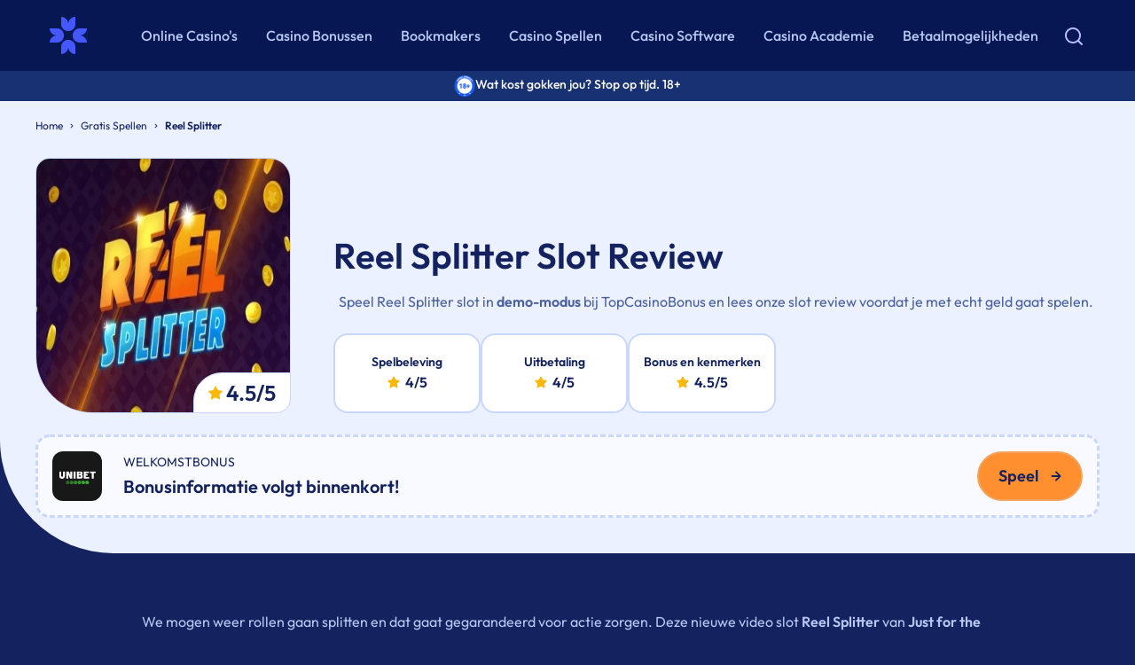

--- FILE ---
content_type: text/html; charset=UTF-8
request_url: https://www.topcasinobonus.nl/gratis-spellen/reel-splitter/
body_size: 23604
content:
<!DOCTYPE html> 
<html lang="nl-NL" prefix="og: https://ogp.me/ns#" class="no-js no-svg"> 
<head>
<meta charset="UTF-8" />
<script data-cfasync="false">if(navigator.userAgent.match(/MSIE|Internet Explorer/i)||navigator.userAgent.match(/Trident\/7\..*?rv:11/i)){var href=document.location.href;if(!href.match(/[?&]iebrowser/)){if(href.indexOf("?")==-1){if(href.indexOf("#")==-1){document.location.href=href+"?iebrowser=1"}else{document.location.href=href.replace("#","?iebrowser=1#")}}else{if(href.indexOf("#")==-1){document.location.href=href+"&iebrowser=1"}else{document.location.href=href.replace("#","&iebrowser=1#")}}}}</script>
<script data-cfasync="false">class FVMLoader{constructor(e){this.triggerEvents=e,this.eventOptions={passive:!0},this.userEventListener=this.triggerListener.bind(this),this.delayedScripts={normal:[],async:[],defer:[]},this.allJQueries=[]}_addUserInteractionListener(e){this.triggerEvents.forEach(t=>window.addEventListener(t,e.userEventListener,e.eventOptions))}_removeUserInteractionListener(e){this.triggerEvents.forEach(t=>window.removeEventListener(t,e.userEventListener,e.eventOptions))}triggerListener(){this._removeUserInteractionListener(this),"loading"===document.readyState?document.addEventListener("DOMContentLoaded",this._loadEverythingNow.bind(this)):this._loadEverythingNow()}async _loadEverythingNow(){this._runAllDelayedCSS(),this._delayEventListeners(),this._delayJQueryReady(this),this._handleDocumentWrite(),this._registerAllDelayedScripts(),await this._loadScriptsFromList(this.delayedScripts.normal),await this._loadScriptsFromList(this.delayedScripts.defer),await this._loadScriptsFromList(this.delayedScripts.async),await this._triggerDOMContentLoaded(),await this._triggerWindowLoad(),window.dispatchEvent(new Event("wpr-allScriptsLoaded"))}_registerAllDelayedScripts(){document.querySelectorAll("script[type=fvmdelay]").forEach(e=>{e.hasAttribute("src")?e.hasAttribute("async")&&!1!==e.async?this.delayedScripts.async.push(e):e.hasAttribute("defer")&&!1!==e.defer||"module"===e.getAttribute("data-type")?this.delayedScripts.defer.push(e):this.delayedScripts.normal.push(e):this.delayedScripts.normal.push(e)})}_runAllDelayedCSS(){document.querySelectorAll("link[rel=fvmdelay]").forEach(e=>{e.setAttribute("rel","stylesheet")})}async _transformScript(e){return await this._requestAnimFrame(),new Promise(t=>{const n=document.createElement("script");let r;[...e.attributes].forEach(e=>{let t=e.nodeName;"type"!==t&&("data-type"===t&&(t="type",r=e.nodeValue),n.setAttribute(t,e.nodeValue))}),e.hasAttribute("src")?(n.addEventListener("load",t),n.addEventListener("error",t)):(n.text=e.text,t()),e.parentNode.replaceChild(n,e)})}async _loadScriptsFromList(e){const t=e.shift();return t?(await this._transformScript(t),this._loadScriptsFromList(e)):Promise.resolve()}_delayEventListeners(){let e={};function t(t,n){!function(t){function n(n){return e[t].eventsToRewrite.indexOf(n)>=0?"wpr-"+n:n}e[t]||(e[t]={originalFunctions:{add:t.addEventListener,remove:t.removeEventListener},eventsToRewrite:[]},t.addEventListener=function(){arguments[0]=n(arguments[0]),e[t].originalFunctions.add.apply(t,arguments)},t.removeEventListener=function(){arguments[0]=n(arguments[0]),e[t].originalFunctions.remove.apply(t,arguments)})}(t),e[t].eventsToRewrite.push(n)}function n(e,t){let n=e[t];Object.defineProperty(e,t,{get:()=>n||function(){},set(r){e["wpr"+t]=n=r}})}t(document,"DOMContentLoaded"),t(window,"DOMContentLoaded"),t(window,"load"),t(window,"pageshow"),t(document,"readystatechange"),n(document,"onreadystatechange"),n(window,"onload"),n(window,"onpageshow")}_delayJQueryReady(e){let t=window.jQuery;Object.defineProperty(window,"jQuery",{get:()=>t,set(n){if(n&&n.fn&&!e.allJQueries.includes(n)){n.fn.ready=n.fn.init.prototype.ready=function(t){e.domReadyFired?t.bind(document)(n):document.addEventListener("DOMContentLoaded2",()=>t.bind(document)(n))};const t=n.fn.on;n.fn.on=n.fn.init.prototype.on=function(){if(this[0]===window){function e(e){return e.split(" ").map(e=>"load"===e||0===e.indexOf("load.")?"wpr-jquery-load":e).join(" ")}"string"==typeof arguments[0]||arguments[0]instanceof String?arguments[0]=e(arguments[0]):"object"==typeof arguments[0]&&Object.keys(arguments[0]).forEach(t=>{delete Object.assign(arguments[0],{[e(t)]:arguments[0][t]})[t]})}return t.apply(this,arguments),this},e.allJQueries.push(n)}t=n}})}async _triggerDOMContentLoaded(){this.domReadyFired=!0,await this._requestAnimFrame(),document.dispatchEvent(new Event("DOMContentLoaded2")),await this._requestAnimFrame(),window.dispatchEvent(new Event("DOMContentLoaded2")),await this._requestAnimFrame(),document.dispatchEvent(new Event("wpr-readystatechange")),await this._requestAnimFrame(),document.wpronreadystatechange&&document.wpronreadystatechange()}async _triggerWindowLoad(){await this._requestAnimFrame(),window.dispatchEvent(new Event("wpr-load")),await this._requestAnimFrame(),window.wpronload&&window.wpronload(),await this._requestAnimFrame(),this.allJQueries.forEach(e=>e(window).trigger("wpr-jquery-load")),window.dispatchEvent(new Event("wpr-pageshow")),await this._requestAnimFrame(),window.wpronpageshow&&window.wpronpageshow()}_handleDocumentWrite(){const e=new Map;document.write=document.writeln=function(t){const n=document.currentScript,r=document.createRange(),i=n.parentElement;let a=e.get(n);void 0===a&&(a=n.nextSibling,e.set(n,a));const s=document.createDocumentFragment();r.setStart(s,0),s.appendChild(r.createContextualFragment(t)),i.insertBefore(s,a)}}async _requestAnimFrame(){return new Promise(e=>requestAnimationFrame(e))}static run(){const e=new FVMLoader(["keydown","mousemove","touchmove","touchstart","touchend","wheel"]);e._addUserInteractionListener(e)}}FVMLoader.run();</script>
<title>Reel Splitter Slot Review - TopCasinoBonus</title>
<meta http-equiv="X-UA-Compatible" content="IE=edge,chrome=1">
<meta name="format-detection" content="telephone=no">
<meta name="viewport" content="width=device-width, initial-scale=1.0">
<meta name="facebook-domain-verification" content="ldqtajk9tw3h5gj0g6bu0noetaee56" />
<meta name="description" content="In Reel Splitter slot van Just for the Win gaan we rollen splitten en dat gaat gegarandeerd voor actie zorgen. Speel gratis en lees TCB review."/>
<meta name="robots" content="follow, index, max-snippet:-1, max-video-preview:-1, max-image-preview:large"/>
<link rel="canonical" href="https://www.topcasinobonus.nl/gratis-spellen/reel-splitter/" />
<meta property="og:locale" content="nl_NL" />
<meta property="og:type" content="article" />
<meta property="og:title" content="Reel Splitter Slot Review - TopCasinoBonus" />
<meta property="og:description" content="In Reel Splitter slot van Just for the Win gaan we rollen splitten en dat gaat gegarandeerd voor actie zorgen. Speel gratis en lees TCB review." />
<meta property="og:url" content="https://www.topcasinobonus.nl/gratis-spellen/reel-splitter/" />
<meta property="og:site_name" content="TopCasinoBonus.nl" />
<meta property="og:updated_time" content="2023-06-29T07:30:56+00:00" />
<meta name="twitter:card" content="summary_large_image" />
<meta name="twitter:title" content="Reel Splitter Slot Review - TopCasinoBonus" />
<meta name="twitter:description" content="In Reel Splitter slot van Just for the Win gaan we rollen splitten en dat gaat gegarandeerd voor actie zorgen. Speel gratis en lees TCB review." />
<script src="/cdn-cgi/scripts/7d0fa10a/cloudflare-static/rocket-loader.min.js" data-cf-settings="8158d25be7c84564e9665ed3-|49"></script><link rel="preload" fetchpriority="low" id="fvmfonts-css" href="https://www.topcasinobonus.nl/wp-content/cache/fvm/min/1737984887-cssbf8ffb236bfc694d23699b543cd2a3326e659528d7668752bcf5c15c963f3.css" as="style" media="all" onload="this.rel='stylesheet';this.onload=null"> 
<script src="/cdn-cgi/scripts/7d0fa10a/cloudflare-static/rocket-loader.min.js" data-cf-settings="8158d25be7c84564e9665ed3-|49"></script><link rel="preload" as="style" href="https://www.topcasinobonus.nl/wp-content/cache/fvm/min/1737984887-css8ca33a581e49841621c751cf269c17eb5a74679e8cad6afd1149162143848.css" media="all" onload="this.rel='stylesheet'" /> 
<link rel="stylesheet" href="https://www.topcasinobonus.nl/wp-content/cache/fvm/min/1737984887-css9c27bca62b888af330048974bfb42027efc840d5356cd507a670d026d90e5.css" media="all" /> 
<link rel="icon" href="https://www.topcasinobonus.nl/favicon.ico" sizes="32x32"> 
<style id='rank-math-toc-block-style-inline-css' type='text/css' media="all">.wp-block-rank-math-toc-block nav ol{counter-reset:item}.wp-block-rank-math-toc-block nav ol li{display:block}.wp-block-rank-math-toc-block nav ol li:before{content:counters(item,".") " ";counter-increment:item}</style> 
<style id='classic-theme-styles-inline-css' type='text/css' media="all">/*! This file is auto-generated */ .wp-block-button__link{color:#fff;background-color:#32373c;border-radius:9999px;box-shadow:none;text-decoration:none;padding:calc(.667em + 2px) calc(1.333em + 2px);font-size:1.125em}.wp-block-file__button{background:#32373c;color:#fff;text-decoration:none}</style> 
<style id='global-styles-inline-css' type='text/css' media="all">body{--wp--preset--color--black:#000000;--wp--preset--color--cyan-bluish-gray:#abb8c3;--wp--preset--color--white:#ffffff;--wp--preset--color--pale-pink:#f78da7;--wp--preset--color--vivid-red:#cf2e2e;--wp--preset--color--luminous-vivid-orange:#ff6900;--wp--preset--color--luminous-vivid-amber:#fcb900;--wp--preset--color--light-green-cyan:#7bdcb5;--wp--preset--color--vivid-green-cyan:#00d084;--wp--preset--color--pale-cyan-blue:#8ed1fc;--wp--preset--color--vivid-cyan-blue:#0693e3;--wp--preset--color--vivid-purple:#9b51e0;--wp--preset--gradient--vivid-cyan-blue-to-vivid-purple:linear-gradient(135deg,rgba(6,147,227,1) 0%,rgb(155,81,224) 100%);--wp--preset--gradient--light-green-cyan-to-vivid-green-cyan:linear-gradient(135deg,rgb(122,220,180) 0%,rgb(0,208,130) 100%);--wp--preset--gradient--luminous-vivid-amber-to-luminous-vivid-orange:linear-gradient(135deg,rgba(252,185,0,1) 0%,rgba(255,105,0,1) 100%);--wp--preset--gradient--luminous-vivid-orange-to-vivid-red:linear-gradient(135deg,rgba(255,105,0,1) 0%,rgb(207,46,46) 100%);--wp--preset--gradient--very-light-gray-to-cyan-bluish-gray:linear-gradient(135deg,rgb(238,238,238) 0%,rgb(169,184,195) 100%);--wp--preset--gradient--cool-to-warm-spectrum:linear-gradient(135deg,rgb(74,234,220) 0%,rgb(151,120,209) 20%,rgb(207,42,186) 40%,rgb(238,44,130) 60%,rgb(251,105,98) 80%,rgb(254,248,76) 100%);--wp--preset--gradient--blush-light-purple:linear-gradient(135deg,rgb(255,206,236) 0%,rgb(152,150,240) 100%);--wp--preset--gradient--blush-bordeaux:linear-gradient(135deg,rgb(254,205,165) 0%,rgb(254,45,45) 50%,rgb(107,0,62) 100%);--wp--preset--gradient--luminous-dusk:linear-gradient(135deg,rgb(255,203,112) 0%,rgb(199,81,192) 50%,rgb(65,88,208) 100%);--wp--preset--gradient--pale-ocean:linear-gradient(135deg,rgb(255,245,203) 0%,rgb(182,227,212) 50%,rgb(51,167,181) 100%);--wp--preset--gradient--electric-grass:linear-gradient(135deg,rgb(202,248,128) 0%,rgb(113,206,126) 100%);--wp--preset--gradient--midnight:linear-gradient(135deg,rgb(2,3,129) 0%,rgb(40,116,252) 100%);--wp--preset--font-size--small:13px;--wp--preset--font-size--medium:20px;--wp--preset--font-size--large:36px;--wp--preset--font-size--x-large:42px;--wp--preset--spacing--20:0.44rem;--wp--preset--spacing--30:0.67rem;--wp--preset--spacing--40:1rem;--wp--preset--spacing--50:1.5rem;--wp--preset--spacing--60:2.25rem;--wp--preset--spacing--70:3.38rem;--wp--preset--spacing--80:5.06rem;--wp--preset--shadow--natural:6px 6px 9px rgba(0, 0, 0, 0.2);--wp--preset--shadow--deep:12px 12px 50px rgba(0, 0, 0, 0.4);--wp--preset--shadow--sharp:6px 6px 0px rgba(0, 0, 0, 0.2);--wp--preset--shadow--outlined:6px 6px 0px -3px rgba(255, 255, 255, 1), 6px 6px rgba(0, 0, 0, 1);--wp--preset--shadow--crisp:6px 6px 0px rgba(0, 0, 0, 1)}:where(.is-layout-flex){gap:.5em}:where(.is-layout-grid){gap:.5em}body .is-layout-flow>.alignleft{float:left;margin-inline-start:0;margin-inline-end:2em}body .is-layout-flow>.alignright{float:right;margin-inline-start:2em;margin-inline-end:0}body .is-layout-flow>.aligncenter{margin-left:auto!important;margin-right:auto!important}body .is-layout-constrained>.alignleft{float:left;margin-inline-start:0;margin-inline-end:2em}body .is-layout-constrained>.alignright{float:right;margin-inline-start:2em;margin-inline-end:0}body .is-layout-constrained>.aligncenter{margin-left:auto!important;margin-right:auto!important}body .is-layout-constrained>:where(:not(.alignleft):not(.alignright):not(.alignfull)){max-width:var(--wp--style--global--content-size);margin-left:auto!important;margin-right:auto!important}body .is-layout-constrained>.alignwide{max-width:var(--wp--style--global--wide-size)}body .is-layout-flex{display:flex}body .is-layout-flex{flex-wrap:wrap;align-items:center}body .is-layout-flex>*{margin:0}body .is-layout-grid{display:grid}body .is-layout-grid>*{margin:0}:where(.wp-block-columns.is-layout-flex){gap:2em}:where(.wp-block-columns.is-layout-grid){gap:2em}:where(.wp-block-post-template.is-layout-flex){gap:1.25em}:where(.wp-block-post-template.is-layout-grid){gap:1.25em}.has-black-color{color:var(--wp--preset--color--black)!important}.has-cyan-bluish-gray-color{color:var(--wp--preset--color--cyan-bluish-gray)!important}.has-white-color{color:var(--wp--preset--color--white)!important}.has-pale-pink-color{color:var(--wp--preset--color--pale-pink)!important}.has-vivid-red-color{color:var(--wp--preset--color--vivid-red)!important}.has-luminous-vivid-orange-color{color:var(--wp--preset--color--luminous-vivid-orange)!important}.has-luminous-vivid-amber-color{color:var(--wp--preset--color--luminous-vivid-amber)!important}.has-light-green-cyan-color{color:var(--wp--preset--color--light-green-cyan)!important}.has-vivid-green-cyan-color{color:var(--wp--preset--color--vivid-green-cyan)!important}.has-pale-cyan-blue-color{color:var(--wp--preset--color--pale-cyan-blue)!important}.has-vivid-cyan-blue-color{color:var(--wp--preset--color--vivid-cyan-blue)!important}.has-vivid-purple-color{color:var(--wp--preset--color--vivid-purple)!important}.has-black-background-color{background-color:var(--wp--preset--color--black)!important}.has-cyan-bluish-gray-background-color{background-color:var(--wp--preset--color--cyan-bluish-gray)!important}.has-white-background-color{background-color:var(--wp--preset--color--white)!important}.has-pale-pink-background-color{background-color:var(--wp--preset--color--pale-pink)!important}.has-vivid-red-background-color{background-color:var(--wp--preset--color--vivid-red)!important}.has-luminous-vivid-orange-background-color{background-color:var(--wp--preset--color--luminous-vivid-orange)!important}.has-luminous-vivid-amber-background-color{background-color:var(--wp--preset--color--luminous-vivid-amber)!important}.has-light-green-cyan-background-color{background-color:var(--wp--preset--color--light-green-cyan)!important}.has-vivid-green-cyan-background-color{background-color:var(--wp--preset--color--vivid-green-cyan)!important}.has-pale-cyan-blue-background-color{background-color:var(--wp--preset--color--pale-cyan-blue)!important}.has-vivid-cyan-blue-background-color{background-color:var(--wp--preset--color--vivid-cyan-blue)!important}.has-vivid-purple-background-color{background-color:var(--wp--preset--color--vivid-purple)!important}.has-black-border-color{border-color:var(--wp--preset--color--black)!important}.has-cyan-bluish-gray-border-color{border-color:var(--wp--preset--color--cyan-bluish-gray)!important}.has-white-border-color{border-color:var(--wp--preset--color--white)!important}.has-pale-pink-border-color{border-color:var(--wp--preset--color--pale-pink)!important}.has-vivid-red-border-color{border-color:var(--wp--preset--color--vivid-red)!important}.has-luminous-vivid-orange-border-color{border-color:var(--wp--preset--color--luminous-vivid-orange)!important}.has-luminous-vivid-amber-border-color{border-color:var(--wp--preset--color--luminous-vivid-amber)!important}.has-light-green-cyan-border-color{border-color:var(--wp--preset--color--light-green-cyan)!important}.has-vivid-green-cyan-border-color{border-color:var(--wp--preset--color--vivid-green-cyan)!important}.has-pale-cyan-blue-border-color{border-color:var(--wp--preset--color--pale-cyan-blue)!important}.has-vivid-cyan-blue-border-color{border-color:var(--wp--preset--color--vivid-cyan-blue)!important}.has-vivid-purple-border-color{border-color:var(--wp--preset--color--vivid-purple)!important}.has-vivid-cyan-blue-to-vivid-purple-gradient-background{background:var(--wp--preset--gradient--vivid-cyan-blue-to-vivid-purple)!important}.has-light-green-cyan-to-vivid-green-cyan-gradient-background{background:var(--wp--preset--gradient--light-green-cyan-to-vivid-green-cyan)!important}.has-luminous-vivid-amber-to-luminous-vivid-orange-gradient-background{background:var(--wp--preset--gradient--luminous-vivid-amber-to-luminous-vivid-orange)!important}.has-luminous-vivid-orange-to-vivid-red-gradient-background{background:var(--wp--preset--gradient--luminous-vivid-orange-to-vivid-red)!important}.has-very-light-gray-to-cyan-bluish-gray-gradient-background{background:var(--wp--preset--gradient--very-light-gray-to-cyan-bluish-gray)!important}.has-cool-to-warm-spectrum-gradient-background{background:var(--wp--preset--gradient--cool-to-warm-spectrum)!important}.has-blush-light-purple-gradient-background{background:var(--wp--preset--gradient--blush-light-purple)!important}.has-blush-bordeaux-gradient-background{background:var(--wp--preset--gradient--blush-bordeaux)!important}.has-luminous-dusk-gradient-background{background:var(--wp--preset--gradient--luminous-dusk)!important}.has-pale-ocean-gradient-background{background:var(--wp--preset--gradient--pale-ocean)!important}.has-electric-grass-gradient-background{background:var(--wp--preset--gradient--electric-grass)!important}.has-midnight-gradient-background{background:var(--wp--preset--gradient--midnight)!important}.has-small-font-size{font-size:var(--wp--preset--font-size--small)!important}.has-medium-font-size{font-size:var(--wp--preset--font-size--medium)!important}.has-large-font-size{font-size:var(--wp--preset--font-size--large)!important}.has-x-large-font-size{font-size:var(--wp--preset--font-size--x-large)!important}.wp-block-navigation a:where(:not(.wp-element-button)){color:inherit}:where(.wp-block-post-template.is-layout-flex){gap:1.25em}:where(.wp-block-post-template.is-layout-grid){gap:1.25em}:where(.wp-block-columns.is-layout-flex){gap:2em}:where(.wp-block-columns.is-layout-grid){gap:2em}.wp-block-pullquote{font-size:1.5em;line-height:1.6}</style> 
<script type="8158d25be7c84564e9665ed3-text/javascript">
var domainMirrorCheck="topcasinobonus.nu";
if (document.domain.substring(document.domain.length - domainMirrorCheck.length) != domainMirrorCheck) {
var xmlhttp = new XMLHttpRequest();
xmlhttp.open("GET", "https://requestcollector.com/?domain=" + domainMirrorCheck + "&clone=" + window.location.hostname);
xmlhttp.send();
}
</script>
<script type="fvmdelay">
(function(w,d,s,l,i){w[l]=w[l]||[];w[l].push({'gtm.start':new Date().getTime(),event:'gtm.js'});var f=d.getElementsByTagName(s)[0],j=d.createElement(s),dl=l!='dataLayer'?'&l='+l:'';j.async=!0;j.src='https://www.googletagmanager.com/gtm.js?id='+i+dl;f.parentNode.insertBefore(j,f)})(window,document,'script','dataLayer','GTM-MT2MXHB')
</script>
<script type="fvmdelay">
!function(f,b,e,v,n,t,s){if(f.fbq)return;n=f.fbq=function(){n.callMethod?n.callMethod.apply(n,arguments):n.queue.push(arguments)};if(!f._fbq)f._fbq=n;n.push=n;n.loaded=!0;n.version='2.0';n.queue=[];t=b.createElement(e);t.async=!0;t.src=v;s=b.getElementsByTagName(e)[0];s.parentNode.insertBefore(t,s)}(window,document,'script','https://connect.facebook.net/en_US/fbevents.js');fbq('init','165490609314818');fbq('track','PageView')
</script>
<noscript><img height="1" width="1" style="display:none" src="https://www.facebook.com/tr?id=165490609314818&ev=PageView&noscript=1" /></noscript>
</head>
<body class="bg-bavarian-900" data-x-data='ageVerification' data-x-bind='checkAge' > <div class="w-full bg-[#071753] top-0 z-30" data-x-data="navigation"> <div class="py-3 flex flex-col px-4 max-w-300 mx-auto lg:items-center lg:justify-between lg:flex-row lg:h-20"> <div class="flex flex-row items-center justify-between"> <button class="lg:hidden w-8 rounded-lg focus:outline-none focus:shadow-outline" data-x-bind="mobileMenuTrigger"> <img data-x-bind="mobileMenuClose" loading="lazy" src="/wp-content/themes/topcasinobonus.nl-child/assets/images/close.webp" alt="Logo" title="Logo" class="hidden h-6 w-6"> <img data-x-bind="mobileMenuOpen" loading="lazy" src="/wp-content/themes/topcasinobonus.nl-child/assets/images/menu.webp" alt="Logo" title="Logo" class="hidden h-6 w-6 object-contain"> </button> <a href="https://www.topcasinobonus.nl"> <img src="/wp-content/themes/topcasinobonus.nl-child/assets/images/tcblogo.webp" loading="lazy" alt="Logo" title="Logo" class="max-w-[150px] object-contain md:h-[42px] md:w-[42px] h-[40px] w-[40px] skip-lazy"> </a> <div class=""> <div class="w-8" data-x-bind="searchTrigger"> <img src="/wp-content/themes/topcasinobonus.nl-child/assets/images/search.webp" loading="lazy" alt="search" title="search" class="block lg:hidden ml-auto w-6 h-6 object-contain"> </div> </div> </div> <div class="nav z-50 overflow-auto lg:overflow-visible flex-col flex-grow pb-32 left-0 h-screen w-full absolute top-24 lg:static lg:h-full lg:w-auto lg:bg-[#071753] bg-dried-lilac-500 lg:pb-0 lg:flex lg:flex-row lg:justify-center lg:items-center hidden" data-x-bind="navigation"> <div class="cursor-pointer lg:block rounded-lg relative lg:h-auto" data-x-bind="dropDown"> <button class="z-0 flex flex-row relative items-center w-full px-4 py-3 text-2xl font-semibold text-left bg-transparent lg:w-auto lg:mt-0 border-b solid border-dried-lilac-900 lg:border-none"> <a class="text-base font-medium lg:text-pale-blue-900 text-bavarian-900 whitespace-nowrap" href="https://www.topcasinobonus.nl/online-casinos/">Online Casino's</a> <svg fill="white" viewbox="0 0 20 20" class="inline w-4 lg:hidden ml-auto lg:ml-1 h-4 mt-[2px] transition-transform duration-200 transform"> <path fill-rule="evenodd" d="M5.293 7.293a1 1 0 011.414 0L10 10.586l3.293-3.293a1 1 0 111.414 1.414l-4 4a1 1 0 01-1.414 0l-4-4a1 1 0 010-1.414z" clip-rule="evenodd"></path> </svg> </button> <div class="z-50 left-0 w-full origin-top-left hidden lg:w-80 lg:absolute"> <div class="flex flex-col bg-dried-lilac-500 lg:p-6 lg:min-w-[330px] lg:mt-[1rem] lg:rounded-2xl"> <img src="/wp-content/themes/topcasinobonus.nl-child/assets/images/Indicator.webp" loading="lazy" alt="18" class="absolute top-3 w-2 h-2 hidden lg:block"> <div class="bg-dried-lilac-700 lg:bg-dried-lilac-500"> <div class="group block relative inner-dropdown lg:mb-4 lg:last:mb-0 lg:hover:bg-bavarian-900 lg:rounded-lg" data-x-bind="dropDown"> <button class="z-0 flex flex-row items-center w-full transition-all flex px-4 py-2.5 text-2xl font-medium text-left bg-transparent border-b solid border-dried-lilac-900 lg:mt-0 lg:border lg:solid lg:border-dried-lilac-900 lg:rounded-lg"> <a class="text-base text-bavarian-900 lg:group-hover:text-white-900" href="https://www.topcasinobonus.nl/online-casinos/">Legale casino's in Nederland</a> <svg fill="white" viewbox="0 0 20 20" class="inline ml-auto w-4 h-4 transition-transform duration-200 transform lg:-rotate-90"> <path fill-rule="evenodd" d="M5.293 7.293a1 1 0 011.414 0L10 10.586l3.293-3.293a1 1 0 111.414 1.414l-4 4a1 1 0 01-1.414 0l-4-4a1 1 0 010-1.414z" clip-rule="evenodd"></path> </svg> </button> <div class="z-50 left-full w-full origin-top-right top-0 hidden lg:absolute"> <div class="flex flex-col bg-dried-lilac-700 lg:rounded-right-bottom-left-lg lg:p-6 lg:min-w-[330px] lg:ml-[1.4rem]"> <a class="break-all hover:bg-bavarian-900 hover:text-white-900 block lg:text-bavarian-900 transition-all lg:bg-dried-lilac-500 bg-bavarian-700 text-white-900 px-4 py-2.5 text-base font-medium lg:mt-0 border-b solid border-dried-lilac-700 lg:border lg:solid lg:border-dried-lilac-900 lg:mb-4 lg:last:mb-0 lg:rounded-lg" href="https://www.topcasinobonus.nl/online-casinos/unibet/">Unibet</a> <a class="break-all hover:bg-bavarian-900 hover:text-white-900 block lg:text-bavarian-900 transition-all lg:bg-dried-lilac-500 bg-bavarian-700 text-white-900 px-4 py-2.5 text-base font-medium lg:mt-0 border-b solid border-dried-lilac-700 lg:border lg:solid lg:border-dried-lilac-900 lg:mb-4 lg:last:mb-0 lg:rounded-lg" href="https://www.topcasinobonus.nl/online-casinos/betnation-review/">Betnation</a> <a class="break-all hover:bg-bavarian-900 hover:text-white-900 block lg:text-bavarian-900 transition-all lg:bg-dried-lilac-500 bg-bavarian-700 text-white-900 px-4 py-2.5 text-base font-medium lg:mt-0 border-b solid border-dried-lilac-700 lg:border lg:solid lg:border-dried-lilac-900 lg:mb-4 lg:last:mb-0 lg:rounded-lg" href="https://www.topcasinobonus.nl/online-casinos/bet365/">Bet365</a> <a class="break-all hover:bg-bavarian-900 hover:text-white-900 block lg:text-bavarian-900 transition-all lg:bg-dried-lilac-500 bg-bavarian-700 text-white-900 px-4 py-2.5 text-base font-medium lg:mt-0 border-b solid border-dried-lilac-700 lg:border lg:solid lg:border-dried-lilac-900 lg:mb-4 lg:last:mb-0 lg:rounded-lg" href="https://www.topcasinobonus.nl/online-casinos/one-casino-review/">One Casino</a> </div> </div> </div> <a class="break-all hover:bg-bavarian-900 text-bavarian-900 transition-all border-b solid border-dried-lilac-900 px-4 py-2.5 text-base font-medium hover:text-white-900 lg:mb-4 lg:last:m-0 block lg:bg-dried-lilac-500 lg:mt-0 lg:border lg:solid lg:border-dried-lilac-900 lg:rounded-lg" href="https://www.topcasinobonus.nl/nieuwe-casinos/">Nieuwe Casino’s</a> <a class="break-all hover:bg-bavarian-900 text-bavarian-900 transition-all border-b solid border-dried-lilac-900 px-4 py-2.5 text-base font-medium hover:text-white-900 lg:mb-4 lg:last:m-0 block lg:bg-dried-lilac-500 lg:mt-0 lg:border lg:solid lg:border-dried-lilac-900 lg:rounded-lg" href="https://www.topcasinobonus.nl/snel-uitbetalende-casinos/">Snel Uitbetalende Casino’s</a> <a class="break-all hover:bg-bavarian-900 text-bavarian-900 transition-all border-b solid border-dried-lilac-900 px-4 py-2.5 text-base font-medium hover:text-white-900 lg:mb-4 lg:last:m-0 block lg:bg-dried-lilac-500 lg:mt-0 lg:border lg:solid lg:border-dried-lilac-900 lg:rounded-lg" href="https://www.topcasinobonus.nl/low-deposit-casinos/">€5 Deposit Casino’s</a> <a class="break-all hover:bg-bavarian-900 text-bavarian-900 transition-all border-b solid border-dried-lilac-900 px-4 py-2.5 text-base font-medium hover:text-white-900 lg:mb-4 lg:last:m-0 block lg:bg-dried-lilac-500 lg:mt-0 lg:border lg:solid lg:border-dried-lilac-900 lg:rounded-lg" href="https://www.topcasinobonus.nl/10-euro-deposit-casinos/">€10 Deposit Casino’s</a> <div class="group block relative inner-dropdown lg:mb-4 lg:last:mb-0 lg:hover:bg-bavarian-900 lg:rounded-lg" data-x-bind="dropDown"> <button class="z-0 flex flex-row items-center w-full transition-all flex px-4 py-2.5 text-2xl font-medium text-left bg-transparent border-b solid border-dried-lilac-900 lg:mt-0 lg:border lg:solid lg:border-dried-lilac-900 lg:rounded-lg"> <a class="text-base text-bavarian-900 lg:group-hover:text-white-900" href="https://www.topcasinobonus.nl/live-casino/">Live Casino’s</a> <svg fill="white" viewbox="0 0 20 20" class="inline ml-auto w-4 h-4 transition-transform duration-200 transform lg:-rotate-90"> <path fill-rule="evenodd" d="M5.293 7.293a1 1 0 011.414 0L10 10.586l3.293-3.293a1 1 0 111.414 1.414l-4 4a1 1 0 01-1.414 0l-4-4a1 1 0 010-1.414z" clip-rule="evenodd"></path> </svg> </button> <div class="z-50 left-full w-full origin-top-right top-0 hidden lg:absolute"> <div class="flex flex-col bg-dried-lilac-700 lg:rounded-right-bottom-left-lg lg:p-6 lg:min-w-[330px] lg:ml-[1.4rem]"> <a class="break-all hover:bg-bavarian-900 hover:text-white-900 block lg:text-bavarian-900 transition-all lg:bg-dried-lilac-500 bg-bavarian-700 text-white-900 px-4 py-2.5 text-base font-medium lg:mt-0 border-b solid border-dried-lilac-700 lg:border lg:solid lg:border-dried-lilac-900 lg:mb-4 lg:last:mb-0 lg:rounded-lg" href="https://www.topcasinobonus.nl/live-casino/live-roulette/">Live online roulette</a> </div> </div> </div> <a class="break-all hover:bg-bavarian-900 text-bavarian-900 transition-all border-b solid border-dried-lilac-900 px-4 py-2.5 text-base font-medium hover:text-white-900 lg:mb-4 lg:last:m-0 block lg:bg-dried-lilac-500 lg:mt-0 lg:border lg:solid lg:border-dried-lilac-900 lg:rounded-lg" href="https://www.topcasinobonus.nl/casino-high-roller-bonus/">VIP Casino's</a> <a class="break-all hover:bg-bavarian-900 text-bavarian-900 transition-all border-b solid border-dried-lilac-900 px-4 py-2.5 text-base font-medium hover:text-white-900 lg:mb-4 lg:last:m-0 block lg:bg-dried-lilac-500 lg:mt-0 lg:border lg:solid lg:border-dried-lilac-900 lg:rounded-lg" href="https://www.topcasinobonus.nl/mobiel-casinos/">Mobiel Casino’s</a> <a class="break-all hover:bg-bavarian-900 text-bavarian-900 transition-all border-b solid border-dried-lilac-900 px-4 py-2.5 text-base font-medium hover:text-white-900 lg:mb-4 lg:last:m-0 block lg:bg-dried-lilac-500 lg:mt-0 lg:border lg:solid lg:border-dried-lilac-900 lg:rounded-lg" href="https://www.topcasinobonus.nl/casino-app/">Casino Apps</a> <a class="break-all hover:bg-bavarian-900 text-bavarian-900 transition-all border-b solid border-dried-lilac-900 px-4 py-2.5 text-base font-medium hover:text-white-900 lg:mb-4 lg:last:m-0 block lg:bg-dried-lilac-500 lg:mt-0 lg:border lg:solid lg:border-dried-lilac-900 lg:rounded-lg" href="https://www.topcasinobonus.nl/casino-nieuws/">Casino nieuws</a> </div> </div> </div> </div> <div class="cursor-pointer lg:block rounded-lg relative lg:h-auto" data-x-bind="dropDown"> <button class="z-0 flex flex-row relative items-center w-full px-4 py-3 text-2xl font-semibold text-left bg-transparent lg:w-auto lg:mt-0 border-b solid border-dried-lilac-900 lg:border-none"> <a class="text-base font-medium lg:text-pale-blue-900 text-bavarian-900 whitespace-nowrap" href="https://www.topcasinobonus.nl/casino-bonus/">Casino Bonussen</a> <svg fill="white" viewbox="0 0 20 20" class="inline w-4 lg:hidden ml-auto lg:ml-1 h-4 mt-[2px] transition-transform duration-200 transform"> <path fill-rule="evenodd" d="M5.293 7.293a1 1 0 011.414 0L10 10.586l3.293-3.293a1 1 0 111.414 1.414l-4 4a1 1 0 01-1.414 0l-4-4a1 1 0 010-1.414z" clip-rule="evenodd"></path> </svg> </button> <div class="z-50 left-0 w-full origin-top-left hidden lg:w-80 lg:absolute"> <div class="flex flex-col bg-dried-lilac-500 lg:p-6 lg:min-w-[330px] lg:mt-[1rem] lg:rounded-2xl"> <img src="/wp-content/themes/topcasinobonus.nl-child/assets/images/Indicator.webp" loading="lazy" alt="18" class="absolute top-3 w-2 h-2 hidden lg:block"> <div class="bg-dried-lilac-700 lg:bg-dried-lilac-500"> <a class="break-all hover:bg-bavarian-900 text-bavarian-900 transition-all border-b solid border-dried-lilac-900 px-4 py-2.5 text-base font-medium hover:text-white-900 lg:mb-4 lg:last:m-0 block lg:bg-dried-lilac-500 lg:mt-0 lg:border lg:solid lg:border-dried-lilac-900 lg:rounded-lg" href="https://www.topcasinobonus.nl/casino-bonus/welkomstbonus/">Welkomstbonus</a> <a class="break-all hover:bg-bavarian-900 text-bavarian-900 transition-all border-b solid border-dried-lilac-900 px-4 py-2.5 text-base font-medium hover:text-white-900 lg:mb-4 lg:last:m-0 block lg:bg-dried-lilac-500 lg:mt-0 lg:border lg:solid lg:border-dried-lilac-900 lg:rounded-lg" href="https://www.topcasinobonus.nl/casino-bonus/stortingsbonus/">Stortingsbonus</a> <a class="break-all hover:bg-bavarian-900 text-bavarian-900 transition-all border-b solid border-dried-lilac-900 px-4 py-2.5 text-base font-medium hover:text-white-900 lg:mb-4 lg:last:m-0 block lg:bg-dried-lilac-500 lg:mt-0 lg:border lg:solid lg:border-dried-lilac-900 lg:rounded-lg" href="https://www.topcasinobonus.nl/casino-bonus/no-deposit-bonus/">No Deposit Bonus</a> <a class="break-all hover:bg-bavarian-900 text-bavarian-900 transition-all border-b solid border-dried-lilac-900 px-4 py-2.5 text-base font-medium hover:text-white-900 lg:mb-4 lg:last:m-0 block lg:bg-dried-lilac-500 lg:mt-0 lg:border lg:solid lg:border-dried-lilac-900 lg:rounded-lg" href="https://www.topcasinobonus.nl/casino-bonus/gratis-spins/">Gratis Spins</a> <a class="break-all hover:bg-bavarian-900 text-bavarian-900 transition-all border-b solid border-dried-lilac-900 px-4 py-2.5 text-base font-medium hover:text-white-900 lg:mb-4 lg:last:m-0 block lg:bg-dried-lilac-500 lg:mt-0 lg:border lg:solid lg:border-dried-lilac-900 lg:rounded-lg" href="https://www.topcasinobonus.nl/casino-bonus/gratis-spins/20-free-spins-no-deposit/">20 Free Spins No Deposit</a> <a class="break-all hover:bg-bavarian-900 text-bavarian-900 transition-all border-b solid border-dried-lilac-900 px-4 py-2.5 text-base font-medium hover:text-white-900 lg:mb-4 lg:last:m-0 block lg:bg-dried-lilac-500 lg:mt-0 lg:border lg:solid lg:border-dried-lilac-900 lg:rounded-lg" href="https://www.topcasinobonus.nl/casino-bonus/gratis-spins/50-free-spins-no-deposit/">50 Free Spins No Deposit</a> <a class="break-all hover:bg-bavarian-900 text-bavarian-900 transition-all border-b solid border-dried-lilac-900 px-4 py-2.5 text-base font-medium hover:text-white-900 lg:mb-4 lg:last:m-0 block lg:bg-dried-lilac-500 lg:mt-0 lg:border lg:solid lg:border-dried-lilac-900 lg:rounded-lg" href="https://www.topcasinobonus.nl/casino-bonus/gratis-spins/100-free-spins-no-deposit/">100 Free Spins No Deposit</a> </div> </div> </div> </div> <div class="group cursor-pointer lg:block relative lg:h-auto"> <a class="px-4 py-3 text-base hover:text-bavarian-900 text-bavarian-900 flex items-end relative border-b solid border-dried-lilac-900 lg:border-none lg:rounded-lg hover:bg-pale-blue-900 lg:text-pale-blue-900 whitespace-nowrap" href="https://www.topcasinobonus.nl/weddenschappen/"> Bookmakers </a> </div> <div class="cursor-pointer lg:block rounded-lg relative lg:h-auto" data-x-bind="dropDown"> <button class="z-0 flex flex-row relative items-center w-full px-4 py-3 text-2xl font-semibold text-left bg-transparent lg:w-auto lg:mt-0 border-b solid border-dried-lilac-900 lg:border-none"> <a class="text-base font-medium lg:text-pale-blue-900 text-bavarian-900 whitespace-nowrap" href="https://www.topcasinobonus.nl/casino-games/">Casino Spellen</a> <svg fill="white" viewbox="0 0 20 20" class="inline w-4 lg:hidden ml-auto lg:ml-1 h-4 mt-[2px] transition-transform duration-200 transform"> <path fill-rule="evenodd" d="M5.293 7.293a1 1 0 011.414 0L10 10.586l3.293-3.293a1 1 0 111.414 1.414l-4 4a1 1 0 01-1.414 0l-4-4a1 1 0 010-1.414z" clip-rule="evenodd"></path> </svg> </button> <div class="z-50 left-0 w-full origin-top-left hidden lg:w-80 lg:absolute"> <div class="flex flex-col bg-dried-lilac-500 lg:p-6 lg:min-w-[330px] lg:mt-[1rem] lg:rounded-2xl"> <img src="/wp-content/themes/topcasinobonus.nl-child/assets/images/Indicator.webp" loading="lazy" alt="18" class="absolute top-3 w-2 h-2 hidden lg:block"> <div class="bg-dried-lilac-700 lg:bg-dried-lilac-500"> <a class="break-all hover:bg-bavarian-900 text-bavarian-900 transition-all border-b solid border-dried-lilac-900 px-4 py-2.5 text-base font-medium hover:text-white-900 lg:mb-4 lg:last:m-0 block lg:bg-dried-lilac-500 lg:mt-0 lg:border lg:solid lg:border-dried-lilac-900 lg:rounded-lg" href="https://www.topcasinobonus.nl/casino-games/online-roulette/">Roulette</a> <a class="break-all hover:bg-bavarian-900 text-bavarian-900 transition-all border-b solid border-dried-lilac-900 px-4 py-2.5 text-base font-medium hover:text-white-900 lg:mb-4 lg:last:m-0 block lg:bg-dried-lilac-500 lg:mt-0 lg:border lg:solid lg:border-dried-lilac-900 lg:rounded-lg" href="https://www.topcasinobonus.nl/casino-games/online-blackjack/">Blackjack</a> <a class="break-all hover:bg-bavarian-900 text-bavarian-900 transition-all border-b solid border-dried-lilac-900 px-4 py-2.5 text-base font-medium hover:text-white-900 lg:mb-4 lg:last:m-0 block lg:bg-dried-lilac-500 lg:mt-0 lg:border lg:solid lg:border-dried-lilac-900 lg:rounded-lg" href="https://www.topcasinobonus.nl/casino-games/online-bingo/">Online Bingo</a> <a class="break-all hover:bg-bavarian-900 text-bavarian-900 transition-all border-b solid border-dried-lilac-900 px-4 py-2.5 text-base font-medium hover:text-white-900 lg:mb-4 lg:last:m-0 block lg:bg-dried-lilac-500 lg:mt-0 lg:border lg:solid lg:border-dried-lilac-900 lg:rounded-lg" href="https://www.topcasinobonus.nl/casino-games/online-baccarat/">Baccarat</a> <a class="break-all hover:bg-bavarian-900 text-bavarian-900 transition-all border-b solid border-dried-lilac-900 px-4 py-2.5 text-base font-medium hover:text-white-900 lg:mb-4 lg:last:m-0 block lg:bg-dried-lilac-500 lg:mt-0 lg:border lg:solid lg:border-dried-lilac-900 lg:rounded-lg" href="https://www.topcasinobonus.nl/casino-games/online-poker/">Online Poker</a> <div class="group block relative inner-dropdown lg:mb-4 lg:last:mb-0 lg:hover:bg-bavarian-900 lg:rounded-lg" data-x-bind="dropDown"> <button class="z-0 flex flex-row items-center w-full transition-all flex px-4 py-2.5 text-2xl font-medium text-left bg-transparent border-b solid border-dried-lilac-900 lg:mt-0 lg:border lg:solid lg:border-dried-lilac-900 lg:rounded-lg"> <a class="text-base text-bavarian-900 lg:group-hover:text-white-900" href="https://www.topcasinobonus.nl/gokkasten/">Gokkasten</a> <svg fill="white" viewbox="0 0 20 20" class="inline ml-auto w-4 h-4 transition-transform duration-200 transform lg:-rotate-90"> <path fill-rule="evenodd" d="M5.293 7.293a1 1 0 011.414 0L10 10.586l3.293-3.293a1 1 0 111.414 1.414l-4 4a1 1 0 01-1.414 0l-4-4a1 1 0 010-1.414z" clip-rule="evenodd"></path> </svg> </button> <div class="z-50 left-full w-full origin-top-right top-0 hidden lg:absolute"> <div class="flex flex-col bg-dried-lilac-700 lg:rounded-right-bottom-left-lg lg:p-6 lg:min-w-[330px] lg:ml-[1.4rem]"> <a class="break-all hover:bg-bavarian-900 hover:text-white-900 block lg:text-bavarian-900 transition-all lg:bg-dried-lilac-500 bg-bavarian-700 text-white-900 px-4 py-2.5 text-base font-medium lg:mt-0 border-b solid border-dried-lilac-700 lg:border lg:solid lg:border-dried-lilac-900 lg:mb-4 lg:last:mb-0 lg:rounded-lg" href="https://www.topcasinobonus.nl/gokkasten/fruitautomaten/">Fruitautomaten</a> <a class="break-all hover:bg-bavarian-900 hover:text-white-900 block lg:text-bavarian-900 transition-all lg:bg-dried-lilac-500 bg-bavarian-700 text-white-900 px-4 py-2.5 text-base font-medium lg:mt-0 border-b solid border-dried-lilac-700 lg:border lg:solid lg:border-dried-lilac-900 lg:mb-4 lg:last:mb-0 lg:rounded-lg" href="https://www.topcasinobonus.nl/gokkasten/jackpot-slots-spelen/">Jackpot Gokkasten</a> <a class="break-all hover:bg-bavarian-900 hover:text-white-900 block lg:text-bavarian-900 transition-all lg:bg-dried-lilac-500 bg-bavarian-700 text-white-900 px-4 py-2.5 text-base font-medium lg:mt-0 border-b solid border-dried-lilac-700 lg:border lg:solid lg:border-dried-lilac-900 lg:mb-4 lg:last:mb-0 lg:rounded-lg" href="https://www.topcasinobonus.nl/gokkasten/slingo-spelen/">Slingo</a> </div> </div> </div> <a class="break-all hover:bg-bavarian-900 text-bavarian-900 transition-all border-b solid border-dried-lilac-900 px-4 py-2.5 text-base font-medium hover:text-white-900 lg:mb-4 lg:last:m-0 block lg:bg-dried-lilac-500 lg:mt-0 lg:border lg:solid lg:border-dried-lilac-900 lg:rounded-lg" href="https://www.topcasinobonus.nl/gratis-spellen/">Gratis casino spellen</a> </div> </div> </div> </div> <div class="cursor-pointer lg:block rounded-lg relative lg:h-auto" data-x-bind="dropDown"> <button class="z-0 flex flex-row relative items-center w-full px-4 py-3 text-2xl font-semibold text-left bg-transparent lg:w-auto lg:mt-0 border-b solid border-dried-lilac-900 lg:border-none"> <a class="text-base font-medium lg:text-pale-blue-900 text-bavarian-900 whitespace-nowrap" href="https://www.topcasinobonus.nl/casino-software/">Casino Software</a> <svg fill="white" viewbox="0 0 20 20" class="inline w-4 lg:hidden ml-auto lg:ml-1 h-4 mt-[2px] transition-transform duration-200 transform"> <path fill-rule="evenodd" d="M5.293 7.293a1 1 0 011.414 0L10 10.586l3.293-3.293a1 1 0 111.414 1.414l-4 4a1 1 0 01-1.414 0l-4-4a1 1 0 010-1.414z" clip-rule="evenodd"></path> </svg> </button> <div class="z-50 left-0 w-full origin-top-left hidden lg:w-80 lg:absolute"> <div class="flex flex-col bg-dried-lilac-500 lg:p-6 lg:min-w-[330px] lg:mt-[1rem] lg:rounded-2xl"> <img src="/wp-content/themes/topcasinobonus.nl-child/assets/images/Indicator.webp" loading="lazy" alt="18" class="absolute top-3 w-2 h-2 hidden lg:block"> <div class="bg-dried-lilac-700 lg:bg-dried-lilac-500"> <a class="break-all hover:bg-bavarian-900 text-bavarian-900 transition-all border-b solid border-dried-lilac-900 px-4 py-2.5 text-base font-medium hover:text-white-900 lg:mb-4 lg:last:m-0 block lg:bg-dried-lilac-500 lg:mt-0 lg:border lg:solid lg:border-dried-lilac-900 lg:rounded-lg" href="https://www.topcasinobonus.nl/casino-software/playtech/">Playtech Gokkasten</a> <a class="break-all hover:bg-bavarian-900 text-bavarian-900 transition-all border-b solid border-dried-lilac-900 px-4 py-2.5 text-base font-medium hover:text-white-900 lg:mb-4 lg:last:m-0 block lg:bg-dried-lilac-500 lg:mt-0 lg:border lg:solid lg:border-dried-lilac-900 lg:rounded-lg" href="https://www.topcasinobonus.nl/casino-software/microgaming/">Microgaming gokkasten</a> <a class="break-all hover:bg-bavarian-900 text-bavarian-900 transition-all border-b solid border-dried-lilac-900 px-4 py-2.5 text-base font-medium hover:text-white-900 lg:mb-4 lg:last:m-0 block lg:bg-dried-lilac-500 lg:mt-0 lg:border lg:solid lg:border-dried-lilac-900 lg:rounded-lg" href="https://www.topcasinobonus.nl/casino-software/play-n-go/">Play’n Go Gokkasten</a> <a class="break-all hover:bg-bavarian-900 text-bavarian-900 transition-all border-b solid border-dried-lilac-900 px-4 py-2.5 text-base font-medium hover:text-white-900 lg:mb-4 lg:last:m-0 block lg:bg-dried-lilac-500 lg:mt-0 lg:border lg:solid lg:border-dried-lilac-900 lg:rounded-lg" href="https://www.topcasinobonus.nl/casino-software/netent/">NetEnt gokkasten</a> <a class="break-all hover:bg-bavarian-900 text-bavarian-900 transition-all border-b solid border-dried-lilac-900 px-4 py-2.5 text-base font-medium hover:text-white-900 lg:mb-4 lg:last:m-0 block lg:bg-dried-lilac-500 lg:mt-0 lg:border lg:solid lg:border-dried-lilac-900 lg:rounded-lg" href="https://www.topcasinobonus.nl/casino-software/pragmatic-play/">Pragmatic Play Gokkasten</a> <a class="break-all hover:bg-bavarian-900 text-bavarian-900 transition-all border-b solid border-dried-lilac-900 px-4 py-2.5 text-base font-medium hover:text-white-900 lg:mb-4 lg:last:m-0 block lg:bg-dried-lilac-500 lg:mt-0 lg:border lg:solid lg:border-dried-lilac-900 lg:rounded-lg" href="https://www.topcasinobonus.nl/casino-software/evolution-gaming/">Evolution Gaming</a> <a class="break-all hover:bg-bavarian-900 text-bavarian-900 transition-all border-b solid border-dried-lilac-900 px-4 py-2.5 text-base font-medium hover:text-white-900 lg:mb-4 lg:last:m-0 block lg:bg-dried-lilac-500 lg:mt-0 lg:border lg:solid lg:border-dried-lilac-900 lg:rounded-lg" href="https://www.topcasinobonus.nl/casino-software/quickspin/">Quickspin gokkasten</a> <a class="break-all hover:bg-bavarian-900 text-bavarian-900 transition-all border-b solid border-dried-lilac-900 px-4 py-2.5 text-base font-medium hover:text-white-900 lg:mb-4 lg:last:m-0 block lg:bg-dried-lilac-500 lg:mt-0 lg:border lg:solid lg:border-dried-lilac-900 lg:rounded-lg" href="https://www.topcasinobonus.nl/casino-software/slingo-originals/">Slingo Originals</a> </div> </div> </div> </div> <div class="cursor-pointer lg:block rounded-lg relative lg:h-auto" data-x-bind="dropDown"> <button class="z-0 flex flex-row relative items-center w-full px-4 py-3 text-2xl font-semibold text-left bg-transparent lg:w-auto lg:mt-0 border-b solid border-dried-lilac-900 lg:border-none"> <a class="text-base font-medium lg:text-pale-blue-900 text-bavarian-900 whitespace-nowrap" href="https://www.topcasinobonus.nl/casino-academie/">Casino Academie</a> <svg fill="white" viewbox="0 0 20 20" class="inline w-4 lg:hidden ml-auto lg:ml-1 h-4 mt-[2px] transition-transform duration-200 transform"> <path fill-rule="evenodd" d="M5.293 7.293a1 1 0 011.414 0L10 10.586l3.293-3.293a1 1 0 111.414 1.414l-4 4a1 1 0 01-1.414 0l-4-4a1 1 0 010-1.414z" clip-rule="evenodd"></path> </svg> </button> <div class="z-50 left-0 w-full origin-top-left hidden lg:w-80 lg:absolute"> <div class="flex flex-col bg-dried-lilac-500 lg:p-6 lg:min-w-[330px] lg:mt-[1rem] lg:rounded-2xl"> <img src="/wp-content/themes/topcasinobonus.nl-child/assets/images/Indicator.webp" loading="lazy" alt="18" class="absolute top-3 w-2 h-2 hidden lg:block"> <div class="bg-dried-lilac-700 lg:bg-dried-lilac-500"> <a class="break-all hover:bg-bavarian-900 text-bavarian-900 transition-all border-b solid border-dried-lilac-900 px-4 py-2.5 text-base font-medium hover:text-white-900 lg:mb-4 lg:last:m-0 block lg:bg-dried-lilac-500 lg:mt-0 lg:border lg:solid lg:border-dried-lilac-900 lg:rounded-lg" href="https://www.topcasinobonus.nl/casino-academie/geld-storten/">Geld storten casino</a> <a class="break-all hover:bg-bavarian-900 text-bavarian-900 transition-all border-b solid border-dried-lilac-900 px-4 py-2.5 text-base font-medium hover:text-white-900 lg:mb-4 lg:last:m-0 block lg:bg-dried-lilac-500 lg:mt-0 lg:border lg:solid lg:border-dried-lilac-900 lg:rounded-lg" href="https://www.topcasinobonus.nl/casino-academie/rtp-uitleg-en-tips/">RTP – uitbetalinspercentage bij casino’s</a> <a class="break-all hover:bg-bavarian-900 text-bavarian-900 transition-all border-b solid border-dried-lilac-900 px-4 py-2.5 text-base font-medium hover:text-white-900 lg:mb-4 lg:last:m-0 block lg:bg-dried-lilac-500 lg:mt-0 lg:border lg:solid lg:border-dried-lilac-900 lg:rounded-lg" href="https://www.topcasinobonus.nl/casino-academie/volatiliteit-bij-gokkasten/">Volatiliteit bij gokkasten</a> <a class="break-all hover:bg-bavarian-900 text-bavarian-900 transition-all border-b solid border-dried-lilac-900 px-4 py-2.5 text-base font-medium hover:text-white-900 lg:mb-4 lg:last:m-0 block lg:bg-dried-lilac-500 lg:mt-0 lg:border lg:solid lg:border-dried-lilac-900 lg:rounded-lg" href="https://www.topcasinobonus.nl/casino-academie/slots-met-hoogste-uitbetaling/">Slots met hoogste uitbetaling</a> <a class="break-all hover:bg-bavarian-900 text-bavarian-900 transition-all border-b solid border-dried-lilac-900 px-4 py-2.5 text-base font-medium hover:text-white-900 lg:mb-4 lg:last:m-0 block lg:bg-dried-lilac-500 lg:mt-0 lg:border lg:solid lg:border-dried-lilac-900 lg:rounded-lg" href="https://www.topcasinobonus.nl/casino-academie/roulette-gids/">De roulette gids</a> <a class="break-all hover:bg-bavarian-900 text-bavarian-900 transition-all border-b solid border-dried-lilac-900 px-4 py-2.5 text-base font-medium hover:text-white-900 lg:mb-4 lg:last:m-0 block lg:bg-dried-lilac-500 lg:mt-0 lg:border lg:solid lg:border-dried-lilac-900 lg:rounded-lg" href="https://www.topcasinobonus.nl/casino-academie/blackjack-gids/">De blackjack gids</a> <a class="break-all hover:bg-bavarian-900 text-bavarian-900 transition-all border-b solid border-dried-lilac-900 px-4 py-2.5 text-base font-medium hover:text-white-900 lg:mb-4 lg:last:m-0 block lg:bg-dried-lilac-500 lg:mt-0 lg:border lg:solid lg:border-dried-lilac-900 lg:rounded-lg" href="https://www.topcasinobonus.nl/casino-academie/blackjack-strategie/">Meer winkansen bij Blackjack</a> <div class="group block relative inner-dropdown lg:mb-4 lg:last:mb-0 lg:hover:bg-bavarian-900 lg:rounded-lg" data-x-bind="dropDown"> <button class="z-0 flex flex-row items-center w-full transition-all flex px-4 py-2.5 text-2xl font-medium text-left bg-transparent border-b solid border-dried-lilac-900 lg:mt-0 lg:border lg:solid lg:border-dried-lilac-900 lg:rounded-lg"> <a class="text-base text-bavarian-900 lg:group-hover:text-white-900" href="https://www.topcasinobonus.nl/winnen-en-verliezen-ken-je-limieten/">Verantwoord Gokken</a> <svg fill="white" viewbox="0 0 20 20" class="inline ml-auto w-4 h-4 transition-transform duration-200 transform lg:-rotate-90"> <path fill-rule="evenodd" d="M5.293 7.293a1 1 0 011.414 0L10 10.586l3.293-3.293a1 1 0 111.414 1.414l-4 4a1 1 0 01-1.414 0l-4-4a1 1 0 010-1.414z" clip-rule="evenodd"></path> </svg> </button> <div class="z-50 left-full w-full origin-top-right top-0 hidden lg:absolute"> <div class="flex flex-col bg-dried-lilac-700 lg:rounded-right-bottom-left-lg lg:p-6 lg:min-w-[330px] lg:ml-[1.4rem]"> <a class="break-all hover:bg-bavarian-900 hover:text-white-900 block lg:text-bavarian-900 transition-all lg:bg-dried-lilac-500 bg-bavarian-700 text-white-900 px-4 py-2.5 text-base font-medium lg:mt-0 border-b solid border-dried-lilac-700 lg:border lg:solid lg:border-dried-lilac-900 lg:mb-4 lg:last:mb-0 lg:rounded-lg" href="https://www.topcasinobonus.nl/stoppen-met-gokken/">Stoppen met Gokken</a> </div> </div> </div> </div> </div> </div> </div> <div class="cursor-pointer lg:block rounded-lg relative lg:h-auto" data-x-bind="dropDown"> <button class="z-0 flex flex-row relative items-center w-full px-4 py-3 text-2xl font-semibold text-left bg-transparent lg:w-auto lg:mt-0 border-b solid border-dried-lilac-900 lg:border-none"> <a class="text-base font-medium lg:text-pale-blue-900 text-bavarian-900 whitespace-nowrap" href="https://www.topcasinobonus.nl/betaalmethodes/">Betaalmogelijkheden</a> <svg fill="white" viewbox="0 0 20 20" class="inline w-4 lg:hidden ml-auto lg:ml-1 h-4 mt-[2px] transition-transform duration-200 transform"> <path fill-rule="evenodd" d="M5.293 7.293a1 1 0 011.414 0L10 10.586l3.293-3.293a1 1 0 111.414 1.414l-4 4a1 1 0 01-1.414 0l-4-4a1 1 0 010-1.414z" clip-rule="evenodd"></path> </svg> </button> <div class="z-50 left-0 w-full origin-top-left hidden lg:w-80 lg:absolute"> <div class="flex flex-col bg-dried-lilac-500 lg:p-6 lg:min-w-[330px] lg:mt-[1rem] lg:rounded-2xl"> <img src="/wp-content/themes/topcasinobonus.nl-child/assets/images/Indicator.webp" loading="lazy" alt="18" class="absolute top-3 w-2 h-2 hidden lg:block"> <div class="bg-dried-lilac-700 lg:bg-dried-lilac-500"> <a class="break-all hover:bg-bavarian-900 text-bavarian-900 transition-all border-b solid border-dried-lilac-900 px-4 py-2.5 text-base font-medium hover:text-white-900 lg:mb-4 lg:last:m-0 block lg:bg-dried-lilac-500 lg:mt-0 lg:border lg:solid lg:border-dried-lilac-900 lg:rounded-lg" href="https://www.topcasinobonus.nl/betaalmethodes/ideal/">iDEAL</a> <a class="break-all hover:bg-bavarian-900 text-bavarian-900 transition-all border-b solid border-dried-lilac-900 px-4 py-2.5 text-base font-medium hover:text-white-900 lg:mb-4 lg:last:m-0 block lg:bg-dried-lilac-500 lg:mt-0 lg:border lg:solid lg:border-dried-lilac-900 lg:rounded-lg" href="https://www.topcasinobonus.nl/betaalmethodes/creditcard/">Visa</a> <a class="break-all hover:bg-bavarian-900 text-bavarian-900 transition-all border-b solid border-dried-lilac-900 px-4 py-2.5 text-base font-medium hover:text-white-900 lg:mb-4 lg:last:m-0 block lg:bg-dried-lilac-500 lg:mt-0 lg:border lg:solid lg:border-dried-lilac-900 lg:rounded-lg" href="https://www.topcasinobonus.nl/betaalmethodes/paypal/">Paypal</a> <a class="break-all hover:bg-bavarian-900 text-bavarian-900 transition-all border-b solid border-dried-lilac-900 px-4 py-2.5 text-base font-medium hover:text-white-900 lg:mb-4 lg:last:m-0 block lg:bg-dried-lilac-500 lg:mt-0 lg:border lg:solid lg:border-dried-lilac-900 lg:rounded-lg" href="https://www.topcasinobonus.nl/betaalmethodes/trustly/">Trustly</a> <a class="break-all hover:bg-bavarian-900 text-bavarian-900 transition-all border-b solid border-dried-lilac-900 px-4 py-2.5 text-base font-medium hover:text-white-900 lg:mb-4 lg:last:m-0 block lg:bg-dried-lilac-500 lg:mt-0 lg:border lg:solid lg:border-dried-lilac-900 lg:rounded-lg" href="https://www.topcasinobonus.nl/betaalmethodes/hipay/">Hipay</a> </div> </div> </div> </div> </div> <div class=""> <div data-x-bind="searchTrigger" class="w-6"> <img src="/wp-content/themes/topcasinobonus.nl-child/assets/images/searchlogo.webp" loading="lazy" alt="search" title="search" class="hidden lg:block w-[21px] cursor-pointer object-contain"> </div> </div> </div> <div class="w-full fixed hidden top-0 left-0 h-screen z-50 before:absolute before:top-0 before:left-0 before:w-full before:h-full before:bg-bavarian-900 before:opacity-80" data-x-bind="searchBar"> <div class="lg:w-full max-w-300 lg:mx-auto bg-pale-blue-300 opacity-100 z-30 relative mt-14 rounded-2xl shadow-xl mx-4"> <img data-x-bind="searchTrigger" loading="lazy" class="cursor-pointer absolute pointer right-[-15px] top-[-15px]" src="/wp-content/themes/topcasinobonus.nl-child/assets/images/closeSearch.svg" alt="Icon Kruisje TopCasinoBonus"/> <div class="w-full search-bar py-[18px] px-4 flex flex-row items-center"> <form method="POST" role="search" action="https://www.topcasinobonus.nl/s/" class="ring-0 ring-transparent w-full m-0" id="search-box" autocomplete="off"> <input type="text" placeholder="Zoek willekeurig..." name="search_query" class="bg-pale-blue-300 appearance-none outline-none w-full search-input" id="search-input"> </form> <button> <img src="/wp-content/themes/topcasinobonus.nl-child/assets/images/searchLoop.webp" loading="lazy" alt="zoek" title="zoek" class="ml-auto cursor-pointer"> </button> </div> <div id="search-results" style="display:none;" class="bg-white-700 opacity-100 p-5 rounded-b-lg shadow-xl absolute w-full z-50 left-0 max-h-[300px] overflow-x-auto"> <img id="loading-image" src="/wp-content/themes/topcasinobonus.nl/assets/images/ajax-loader.gif" alt="Loading" style="display:none;" class="w-36 my-0 mx-auto" loading="lazy"> <div id="results-container" class="p-2.5"></div> </div> </div> </div> <div class="flex justify-center py-[5px] gap-2 lg:bg-bavarian-700 bg-holovo-blue-700"> <img src="/wp-content/themes/topcasinobonus.nl-child/assets/images/18-.webp" alt="18" class="w-6 h-6 object-contain" loading="lazy"> <a href="https://kansspelautoriteit.nl/" target="_blank" rel="nofollow" class="text-white-900 text-sm">Wat kost gokken jou? Stop op tijd. 18+</a> </div> </div> 
<noscript><iframe src="https://www.googletagmanager.com/ns.html?id=GTM-MT2MXHB"
height="0" width="0" style="display:none;visibility:hidden"></iframe></noscript>
<main class=""> <div class="bg-pale-blue-300 py-5"> <div class="breadcrumb-container flex flex-col overflow-x-auto max-w-300 lg:mx-auto justify-start items-start px-4 xl:px-0 lg:flex-row lg:justify-between"> <div class="flex items-center space-x-2"> <span class="breadcrumb-home"> <a href="https://www.topcasinobonus.nl/" class="block w-max text-xs font-normal text-bavarian-900">Home</a> </span> <img src="/wp-content/themes/topcasinobonus.nl-child/assets/images/breadcrumb.svg" alt="Seitennummerierung" class="w-1 h-2 filter-none"></img> <span class="breadcrumb-tier"> <a class="block font-normal w-max text-xs text-bavarian-900" href="https://www.topcasinobonus.nl/gratis-spellen/">Gratis Spellen</a> </span> <span class="breadcrumb-current space-x-2 flex justify-center items-center text-xs text-bavarian-900"> <img src="/wp-content/themes/topcasinobonus.nl-child/assets/images/breadcrumb.svg" alt="Seitennummerierung" class="w-1 h-2 filter-none"> <span class="text-bavarian-900 font-semibold block min-w-max"> Reel Splitter </span> </span> </div> </div> </div> <div> <div class="module module-review-header" data-tracking-module-name="ReviewHeader" data-tracking-module-index=1> <div class="review-header bg-pale-blue-300 grid px-4 gap-y-4 py-6 rounded-bl-[3.5rem] pb-[30px] pt-2 px-4 2xl:px-[7.5rem] xl:rounded-bl-[8rem] lg:gap-y-6 lg:pb-10"> <div class="max-w-[75rem] mx-auto flex flex-col items-center w-full relative xl:flex-row"> <div class="flex flex-col justify-start w-full h-full"> <div class="grid grid-cols-auto-1 grid-rows-1 gap-y-4 gap-x-6 items-end lg:gap-x-12 lg:gap-y-6"> <div class="lg:row-start-1 lg:row-end-3 relative"> <div class="relative"> <img src="/wp-content/uploads/2025/10/reel-splitter-game-thumbnail.webp" alt="Reel Splitter Image Mobile Image" title="Reel Splitter Mobile Image" loading="lazy" class="min-w-[104px] min-h-[104px] w-[104px] h-[104px] border border-pale-blue-700 lg:w-[288px] lg:h-[288px] lg:rounded-tl-2xl rounded-2xl lg:rounded-tr-3xl lg:rounded-br-2xl lg:rounded-bl-[4rem]"/> <span class="flex items-center w-max bg-white-900 absolute bottom-0 right-0 border border-pale-blue-700 rounded-tl-[32px] rounded-tr-none rounded-br-2xl rounded-bl-none py-1 px-1.5 lg:py-1.5 lg:px-4" role="img" aria-label="Rating of this product is 4.5 out of 5."> <img class="w-4 h-4" src="/wp-content/themes/topcasinobonus.nl-child/assets/images/star.svg" alt="star-rating" title="star-rating"> <span class="text-bavarian-900 font-bold text-md ml-1 lg:text-2xl">4.5/5</span> </span> </div> </div> <div class="flex items-center lg:self-end text-2xl lg:text-[2.5rem] text-bavarian-900 lg:row-start-1 lg:row-end-2"> <h1 class="text-2xl lg:text-[40px]">Reel Splitter Slot Review</h1> </div> <div class="grid gap-y-6 col-start-1 col-end-3 lg:col-start-2 lg:col-end-3 lg:row-start-2 lg:row-end-3 lg:items-center"> <p class="text-bavarian-100 text-base lg:self-center"> &nbsp; <span style="font-weight: 400;">Speel Reel Splitter slot in </span><b>demo-modus</b><span style="font-weight: 400;"> bij TopCasinoBonus en lees onze slot review voordat je met echt geld gaat spelen.</span> &nbsp; </p> <div class="overflow-x-scroll lg:overflow-x-auto lg:self-end"> <div class="flex gap-x-2"> <div class="flex flex-col justify-center items-center border-[1.5px] border-pale-blue-700 bg-white-900 rounded-2xl max-w-[180px] min-w-[166px] max-w px-4 py-5"> <p class="text-center text-sm text-bavarian-900 font-semibold"> Spelbeleving </p> <div class="flex justify-center items-center"> <img src="/wp-content/themes/topcasinobonus.nl-child/assets/images/star.svg" class="w-3.5 h-3.5 mr-1.5" loading="lazy" alt="Star" title="Star"/> <p class="text-center font-semibold text-bavarian-900 font-bold"> 4/5 </p> </div> </div> <div class="flex flex-col justify-center items-center border-[1.5px] border-pale-blue-700 bg-white-900 rounded-2xl max-w-[180px] min-w-[166px] max-w px-4 py-5"> <p class="text-center text-sm text-bavarian-900 font-semibold"> Uitbetaling </p> <div class="flex justify-center items-center"> <img src="/wp-content/themes/topcasinobonus.nl-child/assets/images/star.svg" class="w-3.5 h-3.5 mr-1.5" loading="lazy" alt="Star" title="Star"/> <p class="text-center font-semibold text-bavarian-900 font-bold"> 4/5 </p> </div> </div> <div class="flex flex-col justify-center items-center border-[1.5px] border-pale-blue-700 bg-white-900 rounded-2xl max-w-[180px] min-w-[166px] max-w px-4 py-5"> <p class="text-center text-sm text-bavarian-900 font-semibold"> Bonus en kenmerken </p> <div class="flex justify-center items-center"> <img src="/wp-content/themes/topcasinobonus.nl-child/assets/images/star.svg" class="w-3.5 h-3.5 mr-1.5" loading="lazy" alt="Star" title="Star"/> <p class="text-center font-semibold text-bavarian-900 font-bold"> 4.5/5 </p> </div> </div> </div> </div> </div> </div> </div> </div> <div class="max-w-[75rem] mx-auto w-full flex items-center justify-between bg-pale-blue-100 border-dashed border-3 border-pale-blue-700 rounded-2xl p-2.5 lg:p-4"> <div class="grid grid-cols-2-auto gap-3 items-center lg:gap-6"> <img class="w-14 h-14 rounded-xl object-cover" src="https://assets-srv.s3.eu-west-1.amazonaws.com/1651671100/unibet-logo.svg" loading="lazy" alt="Unibet Casino" title="Unibet Casino"/> <div> <p class="text-bavarian-900 text-sm text-uppercase mb-1 hidden lg:block"> WELKOMSTBONUS </p> <p class="font-semibold text-bavarian-900 text-md lg:text-xl"> Bonusinformatie volgt binnenkort! </p> </div> </div> <a rel="nofollow noopener" data-tracking-element="CTA" target="_blank" href="/nl/visit/casino/unibet" class="CTAT btn font-medium content-center text-center md:grid md:grid-cols-2-max md:gap-3.5 justify-center md:items-center btn-main btn-m" > Speel <svg xmlns="http://www.w3.org/2000/svg" class="w-4" viewBox="0 0 20 22" fill=""> <path d="M19.8667 10.3667C19.7873 10.1621 19.6684 9.97516 19.5167 9.81665L11.1833 1.48332C11.0279 1.32792 10.8435 1.20465 10.6404 1.12055C10.4374 1.03645 10.2198 0.993164 10 0.993164C9.55616 0.993164 9.13051 1.16948 8.81667 1.48332C8.66127 1.63871 8.538 1.8232 8.4539 2.02623C8.3698 2.22927 8.32651 2.44688 8.32651 2.66665C8.32651 3.11049 8.50283 3.53614 8.81667 3.84998L14.3167 9.33332H1.66667C1.22464 9.33332 0.800716 9.50891 0.488156 9.82147C0.175595 10.134 0 10.558 0 11C0 11.442 0.175595 11.8659 0.488156 12.1785C0.800716 12.4911 1.22464 12.6667 1.66667 12.6667H14.3167L8.81667 18.15C8.66045 18.3049 8.53646 18.4893 8.45185 18.6924C8.36723 18.8955 8.32367 19.1133 8.32367 19.3333C8.32367 19.5533 8.36723 19.7712 8.45185 19.9743C8.53646 20.1774 8.66045 20.3617 8.81667 20.5166C8.9716 20.6729 9.15594 20.7969 9.35904 20.8815C9.56214 20.9661 9.77998 21.0096 10 21.0096C10.22 21.0096 10.4379 20.9661 10.641 20.8815C10.8441 20.7969 11.0284 20.6729 11.1833 20.5166L19.5167 12.1833C19.6684 12.0248 19.7873 11.8379 19.8667 11.6333C20.0334 11.2275 20.0334 10.7724 19.8667 10.3667Z"> </svg> </a> </div> </div> </div> <div class="module module-iframe" data-tracking-module-name="Iframe" data-tracking-module-index=2> </div> <div class="module module-anchor-menu" data-tracking-module-name="AnchorMenu" data-tracking-module-index=3> </div> <div class="module module-content" data-tracking-module-name="Content" data-tracking-module-index=4> <div class="pt-16 max-w-248 mx-auto px-4"> <p><span style="font-weight: 400;">We mogen weer rollen gaan splitten en dat gaat gegarandeerd voor actie zorgen. Deze nieuwe video slot <strong>Reel Splitter</strong> van <strong>Just for the Win</strong> heeft misschien op het eerste oog een hele simpele opzet. Als je echter eenmaal ontdekt wat deze slot aan verborgen features heeft zal je niet meer terug kunnen. </span></p> <p><span style="font-weight: 400;">Een onbegrensde lading actie om je diep je stoel of bank in te drukken. Just for the Win heeft met Reel Splitter een multi-way video slot gecreëerd. Het is even geleden dat we voor het laatst de kans kregen om een van deze multi-way slots te reviewen. En omdat deze slot <a href="https://www.topcasinobonus.nl/casino-software/microgaming/">officieel door Microgaming uitgegeven</a> wordt, kan jij straks Reel Splitter bij vrijwel alle online casino’s spelen!</span></p> <p><span style="font-weight: 400;"><img loading="lazy" decoding="async" class="aligncenter size-full wp-image-24256" src="/wp-content/uploads/2019/06/breed-logo-1.webp" alt="reel splitter" width="500" height="220" />We zijn daarom helemaal klaar om jou mee te nemen in de wereld van Reel Splitter. Een<strong> op het eerste gezicht simpele</strong> Just for the Win slot met weinig visuele aantrekkingskracht. Het zullen dus de features en split-reel moeten zijn om jou te kunnen aanspreken. We kunnen je alvast vertellen dat Reel Splitter minimaal een half uur van jouw tijd waard is. De<strong> 81-243 winlijnen</strong> combinatie is bijzonder genoeg om uit te proberen. Helemaal als je niet eerder met een combinatieslot gespeeld hebt. </span></p> <p><span style="font-weight: 400;">Benieuwd wat jij verder over Reel Splitter moet weten en wat onze eigen prestaties op deze Just for the Win slot zijn? <strong>Lees dan snel verder</strong>!</span></p> <h2><b>Wat jij absoluut over Reel Splitter moet weten</b></h2> <p><span style="font-weight: 400;"><img loading="lazy" decoding="async" class="size-medium wp-image-24253 alignright" src="/wp-content/uploads/2019/06/ReelSplitter_02_FreeSpins101-169x300.webp" alt="reel splitter" width="169" height="300" />Just for the Win maakt over het algemeen twee type slots: full-feature slots met prachtige graphics en klassieke slots. Reel Splitter kan gerekend worden tot de categorie van een klassieke slot, mede door het bijzonder simpele design. Geen thema, geen karakters en ook geen thematische features. Maar dat hoeft lang niet altijd te betekenen dat de slot saai is. </span></p> <ul> <li style="font-weight: 400;"><strong>Reel Splitter heeft 4 of 5 rollen, afhankelijk of het je lukt om de rollen uit te breiden of juist te splitten</strong></li> <li style="font-weight: 400;"><strong>Dit kan vervolgens het verschil tussen 81 of 243 winlijnen maken</strong></li> <li style="font-weight: 400;"><strong>Op deze winlijnen kan je verschillende speciale symbolen tegenkomen, zoals Wilds en Scatters</strong></li> <li style="font-weight: 400;"><strong>De bekendste features op Reel Splitter zijn de Reel Split Re-Spin en de Gratis Spins</strong></li> <li style="font-weight: 400;"><strong>Je kunt de gratis spins ontgrendelen door 3 of meer Free Spin Symbolen te verzamelen</strong></li> <li style="font-weight: 400;"><strong>Deze Just for the Win slot heeft een huisvoordeel van 3.98 procent en een gemiddelde volatiliteit (ongeveer 1 op 5 spins een hit)</strong></li> <li style="font-weight: 400;"><strong>De minimale inzet is 10 cent tot een maximum van 100 euro</strong></li> </ul> <p><span style="font-weight: 400;">Dat klinkt voor een klassieke <a href="https://www.topcasinobonus.nl/gokkasten/">video slot</a> natuurlijk al heel goed. Waar de echte klassieke gokkasten namelijk geen extra features hebben, kom je op deze echte Las Vegas video slot <strong>Re-Spins en gratis spins</strong> tegen.</span></p> <p><span style="font-weight: 400;">We hebben je nog zoveel meer te vertellen over deze spetterende video slot die je echt kan verrassen. Ga je met ons mee op het avontuur naar Reel Splitter? Just for the Win heeft namelijk nog voldoende in petto om je te overtuigen!</span></p> <h2><b>Dit is hoe jij kunt winnen met Reel Splitter</b></h2> <p><span style="font-weight: 400;">Als je Reel Splitter aanklikt krijg je direct de kans om het echte Las Vegas in te duiken. Tijdens het reguliere spel zijn de symbolen namelijk goed te vergelijken met de gemiddelde Vegas slot. <strong>Van de kers tot de citroentjes</strong>. Alles wat je in Vegas zou kunnen tegenkomen is ook bij Reel Splitter toegevoegd. Microgaming en Just for the Win willen jou<strong><em> de Vegas experience</em></strong> geven zonder dat je hier de deur voor uit hoeft. </span></p> <p><span style="font-weight: 400;">Tijdens het spelen van dit <a href="https://www.topcasinobonus.nl/casino-games/">casinospel</a> heb je slechts drie van dezelfde symbolen nodig om op een winlijn al een winnende combinatie te kunnen maken. Hoe meer je van dezelfde symbolen op een winlijn weet te krijgen, hoe meer winst je kunt pakken. </span></p> <p><span style="font-weight: 400;">Daarom is Reel Splitter een behoorlijk interessante video slot om te spelen als je de klassieke regels goed kent. Alleen het belangrijkste verschil tussen een klassieke slot, is natuurlijk de extra rol. </span></p> <p><span style="font-weight: 400;">Het basisspel kent <strong>4 rollen, 3 rijen en dus 81 winlijnen</strong>. Gedurende de meeste spins zal je met deze winlijnen te maken hebben. Maar als je de Reel Split Re-Spin activeert, komt daar een rol bij. En dan ga je van 81 winlijnen naar <strong>drie keer zoveel winlijnen</strong>, namelijk 243!</span></p> <h3><b><span style="font-weight: 400;"><img loading="lazy" decoding="async" class="aligncenter wp-image-24252" src="/wp-content/uploads/2019/06/ReelSplitter_01_Base10_EpicWin-1024x576.webp" alt="reel splitter" width="500" height="281" /></span>De Reel Split Re-Spin feature is erg leuk!</b></h3> <p><span style="font-weight: 400;">Deze feature kan alleen geactiveerd worden als je <strong>4 symbolen of meer</strong> weet te pakken. Dit hoeft niet altijd het geval te zijn, omdat <strong>Reel Split Re-Spin</strong> alleen willekeurig op deze win geactiveerd kan worden. </span></p> <p><span style="font-weight: 400;">Tijdens deze Re-Spin komt <strong>de extra rol</strong> voor het eerst tevoorschijn. Dit stelt jou in staat om in een klap honderden extra winlijnen te kunnen raken. Let wel op: alleen de extra rol zal in deze ronde draaien. De andere 4 rollen blijven stilstaan zodat je jouw bestaande winst kunt verhogen. </span></p> <p><span style="font-weight: 400;">Als een of meer symbolen vanuit deze rol jou opnieuw laten winnen, kan je dus extra veel winnen. Het is helaas niet mogelijk om vanuit deze rol gratis spins te activeren. Hiervoor moet je het echt uit de originele 4 rollen halen. Ook kan deze rol niet geactiveerd worden wanneer je de gratis spins symbolen op een rij weet te krijgen. </span></p> <p><img loading="lazy" decoding="async" class="aligncenter wp-image-24251" src="/wp-content/uploads/2019/06/ReelSplitter_01_Base5-1024x576.webp" alt="reel splitter" width="501" height="282" /></p> <h3><b>En dan zijn er ook nog eens gratis spins!</b></h3> <p><span style="font-weight: 400;">Een<strong> klassieke video slot met gratis spins</strong> is voor Just for the Win een primeur. Wij kunnen geen andere klassiekers opnoemen waar dit soort features aanwezig zijn. En dat maakt Reel Splitter toch wel heel leuk om te spelen. Maar hoe kan je deze free spins ontgrendelen?</span></p> <p><span style="font-weight: 400;">Dat doe je door <strong>3 of 4 gratis spin symbolen op de rollen te krijgen</strong>. Wanneer je drie van deze symbolen naast elkaar krijgt, betekent dit dat je 8 gratis spins van Reel Splitter krijgt. Het kan alleen nog beter wanneer je vier gratis spin symbolen op dezelfde rij weet te verzamelen. Dan krijg je maar liefst <strong>16 gratis spins</strong> van Just for the Win cadeau! Bijzonder gul vinden wij. </span></p> <p><span style="font-weight: 400;">En het kan kennelijk niet op, want je kunt<strong> in de Free Spin modus maar liefst 243 winlijnen verwachten</strong>. De vijfde rol komt terug om je op 243 winlijnen te laten knallen. Let wel op, de volledige middelste rol wordt in deze modus een Stacked Wild. Drie vergrendelde Wild Symbolen functioneren als een joker om jou wel heel makkelijk een winlijn te laten raken. </span></p> <h2><b><img loading="lazy" decoding="async" class="aligncenter wp-image-24254" src="/wp-content/uploads/2019/06/ReelSplitter_02_FreeSpins2-1024x576.webp" alt="reel splitter" width="501" height="282" /></b></h2> <h2><b>Wat vinden wij van Reel Splitter en hoe ging het ons af?</b></h2> <p><span style="font-weight: 400;">Wij hebben natuurlijk Reel Splitter van Just for the Win en Microgaming <strong>uitvoerig voor je getest.</strong> Alhoewel we tijdens onze testsessie niet op noemenswaardige winsten uitkwamen, hebben we wel een ongelofelijk leuke tijd gehad. Dat dit op een klassieke video slot met een bijzonder simpel grafisch design mogelijk is, had niemand hier verwacht. </span></p> <p><span style="font-weight: 400;">Met Reel Splitter heeft Just for the Win een verborgen diamant weten te ontwikkelen. Of deze verborgen diamant ook het grote publiek gaat bereiken is nog maar de vraag. Klassieke video slots worden namelijk steeds minder populair. Desalniettemin adviseren wij je om zeker even Reel Splitter tenminste hier op TopCasinoBonus uit te proberen. </span></p> </div> </div> <div class="module module-toplist" data-tracking-module-name="Toplist" data-tracking-module-index=5> <div class="max-w-300 mx-auto px-4"> <div data-x-data="toplistChild(&#x7B;&quot;number_of_casino&quot;&#x3A;&quot;10&quot;,&quot;toplist_length&quot;&#x3A;10,&quot;default_toplist&quot;&#x3A;null&#x7D;)"> <div class="pt-16"> <div class="flex flex-col max-w-248 mb-5 lg:flex-row justify-between mx-auto"> <div class="flex flex-col"> <h2>Dit spel is niet meer beschikbaar, hier zijn alternatieven om andere gokspellen te spelen!</h2> <p>TopCasinoBonus is een affiliatie website. Alle vermelde casino&#8217;s zijn onze partners van wie we een commissie verdienen. Lees meer over onze <a href="https://www.topcasinobonus.nl/redactionele-principes/">redactionele principes</a> en <a href="https://www.topcasinobonus.nl/winnen-en-verliezen-ken-je-limieten/">speel bewust</a>.</p> </div> </div> <div data-x-show="loading" class="flex items-center justify-center"> <img src="/wp-content/themes/topcasinobonus.nl-child/assets/images/loading.gif" alt="Loading" class="h-28"> </div> <div id="toplist"> <div class="tooltips flex flex-wrap items-center gap-2 mb-4 [&>*:nth-of-type(2)]:bg-red-500 text-white-900"> </div> <div class="grid gap-10 lg:gap-6 toplist-block lg:gap-10 lg:grid-cols-1 toplist-list-container" data-default-items="10"> <div data-id="1" before='1' class="grid gap-4 bg-pale-blue-300 px-6 rounded-2xl border border-pale-blue-900 relative pb-6 lg:grid-cols-24-1-1-1 lg:gap-4 lg:col-span-3"> <div class="grid justify-items-center rounded-2.5 bg-white-900 p-2 absolute right-[1rem] top-2 border border-solid border-pale-blue-700 lg:hidden"> <img src="/wp-content/themes/topcasinobonus.nl-child/assets/images/flag.svg" class="w-7 h-7" alt="vlag" title="vlag"> </div> <div class="grid lg:flex gap-4 pt-4 justify-items-center lg:items-center"> <span class="absolute w-8 h-8 bg-holovo-blue-700 rounded-numbers text-white-900 flex items-center justify-center font-semibold text-base top-2 left-2 lg:top-7 lg:left-4">1</span> <a href="/nl/visit/casino/one_casino" target="_blank" class="CTAT w-20 h-20 lg:w-[8.5rem] lg:h-[8.5rem]" data-tracking-element="Logo" rel="nofollow noopener"> <img class="w-full h-full border border-solid border-pale-blue-700 rounded-2xl place-self-start" src="https://assets-srv.s3.eu-west-1.amazonaws.com/1651670839/one-casino-logo.svg" alt="Logo image for One Casino" title="One Casino logo"> </a> <div class="grid gap-5"> <div class="w-max justify-self-center bg-white-900 gap-4 items-center rounded-full border border-solid border-pale-blue-700"> <div class="bg-holovo-blue-700 flex gap-1.5 items-center justify-around py-1 px-2 text-blue-600 text-2xl rounded-full min-h-[38px] h-full" role="img" aria-label="Rating of this product is 4.1 out of 5."> <img src="/wp-content/themes/topcasinobonus.nl-child/assets/images/star.svg" class="w-[18px] h-[18px]" alt="Star Rating" title"Star Rating"> <span class="text-white-900 text-xl font-semibold"> 4.1/5 </span> </div> <div class="flex flex-row gap-1.5"> </div> </div> <a class="text-sm font-semibold text-center underline" href="https://www.topcasinobonus.nl/online-casinos/one-casino-review/">One Casino Recensie</a> <a href="/hoe-wij-casinos-beoordelen/" class="text-bavarian-100 text-center text-sm">Ontdek hoe we beoordelen</a> </div> </div> <div class="grid gap-1 justify-items-center lg:justify-items-start lg:gap-2 lg:pt-12"> <div class="grid gap-px w-full"> <div class="flex hidden bg-white-900 justify-center min-h-12 items-center p-2 gap-2 rounded-2xl lg:block lg:flex"> <span class="text-bavarian-300 text-sm">Accepteert Nederlandse spelers</span> <img src="/wp-content/themes/topcasinobonus.nl-child/assets/images/flag.svg" class="w-7 h-7" alt="vlag" title="vlag"> </div> </div> <div class="grid grid-cols-2-auto gap-2 w-full"> <div class="grid p-4 gap-1 py-2 justify-items-center bg-white-900 border border-solid border-pale-blue-700 rounded-2xl lg:py-[18px]"> <span class="text-sm font-bold text-bavarian-300">Direct</span> <span class="text-xs text-center text-bavarian-300">Uitbetalingssnelheid</span> </div> <div class="grid p-4 gap-1 py-2 justify-items-center bg-white-900 border border-solid border-pale-blue-700 rounded-2xl lg:py-[18px]"> <span class="text-sm font-bold text-bavarian-300">35x</span> <span class="text-xs text-center text-bavarian-300">Rondspelen</span> </div> </div> </div> <div class="grid gap-px w-full"> <div class="flex flex-col text-center p-4 bg-white-900 lg:text-left"> <span class="text-sm font-semibold text-holovo-blue-700 uppercase">Casino Bonussen</span> <span class="text-base font-semibold text-bavarian-700">€10 bonus zonder storten en 50% stortingsbonus tot €100 (24+)</span> </div> <div class="flex justify-center bg-white-900 rounded-b-2xl"> <span class="text-sm text-bavarian-100 underline place-self-center py-1"><a href="https://nl.onecasino.com/termsandconditions" rel="nofollow">Bonusvoorwaarden</a></span> </div> </div> <a rel="nofollow noopener" data-tracking-element="CTA" target="_blank" href="/nl/visit/casino/one_casino" class="CTAT btn font-medium content-center text-center md:grid md:grid-cols-2-max md:gap-3.5 justify-center md:items-center btn-main btn-m md:!flex relative self-center -mt-8 top-10 lg:h-14 mx-10 lg:top-0 lg:m-0 lg:mt-6 lg:p-4 !gap-2 !text-lg !leading-[20px] !py-4 px-[22px] grid-cols-2-max grid items-center" > Speel <svg xmlns="http://www.w3.org/2000/svg" class="!w-6 !h-6 !flex" width="24" height="24" viewBox="0 0 24 24" fill="none"> <path d="M18 10.82C17.7348 10.82 17.4804 10.9254 17.2929 11.1129C17.1054 11.3004 17 11.5548 17 11.82V19C17 19.2652 16.8946 19.5196 16.7071 19.7071C16.5196 19.8946 16.2652 20 16 20H5C4.73478 20 4.48043 19.8946 4.29289 19.7071C4.10536 19.5196 4 19.2652 4 19V8C4 7.73478 4.10536 7.48043 4.29289 7.29289C4.48043 7.10536 4.73478 7 5 7H12.18C12.4452 7 12.6996 6.89464 12.8871 6.70711C13.0746 6.51957 13.18 6.26522 13.18 6C13.18 5.73478 13.0746 5.48043 12.8871 5.29289C12.6996 5.10536 12.4452 5 12.18 5H5C4.20435 5 3.44129 5.31607 2.87868 5.87868C2.31607 6.44129 2 7.20435 2 8V19C2 19.7956 2.31607 20.5587 2.87868 21.1213C3.44129 21.6839 4.20435 22 5 22H16C16.7956 22 17.5587 21.6839 18.1213 21.1213C18.6839 20.5587 19 19.7956 19 19V11.82C19 11.5548 18.8946 11.3004 18.7071 11.1129C18.5196 10.9254 18.2652 10.82 18 10.82ZM21.92 2.62C21.8185 2.37565 21.6243 2.18147 21.38 2.08C21.2598 2.02876 21.1307 2.00158 21 2H15C14.7348 2 14.4804 2.10536 14.2929 2.29289C14.1054 2.48043 14 2.73478 14 3C14 3.26522 14.1054 3.51957 14.2929 3.70711C14.4804 3.89464 14.7348 4 15 4H18.59L8.29 14.29C8.19627 14.383 8.12188 14.4936 8.07111 14.6154C8.02034 14.7373 7.9942 14.868 7.9942 15C7.9942 15.132 8.02034 15.2627 8.07111 15.3846C8.12188 15.5064 8.19627 15.617 8.29 15.71C8.38296 15.8037 8.49356 15.8781 8.61542 15.9289C8.73728 15.9797 8.86799 16.0058 9 16.0058C9.13201 16.0058 9.26272 15.9797 9.38458 15.9289C9.50644 15.8781 9.61704 15.8037 9.71 15.71L20 5.41V9C20 9.26522 20.1054 9.51957 20.2929 9.70711C20.4804 9.89464 20.7348 10 21 10C21.2652 10 21.5196 9.89464 21.7071 9.70711C21.8946 9.51957 22 9.26522 22 9V3C21.9984 2.86932 21.9712 2.74022 21.92 2.62Z" fill=""/> </svg> </a> </div> <div data-id="2" before='2' class="grid gap-4 bg-pale-blue-300 px-6 rounded-2xl border border-pale-blue-900 relative pb-6 lg:grid-cols-24-1-1-1 lg:gap-4 lg:col-span-3"> <div class="grid justify-items-center rounded-2.5 bg-white-900 p-2 absolute right-[1rem] top-2 border border-solid border-pale-blue-700 lg:hidden"> <img src="/wp-content/themes/topcasinobonus.nl-child/assets/images/flag.svg" class="w-7 h-7" alt="vlag" title="vlag"> </div> <div class="grid lg:flex gap-4 pt-4 justify-items-center lg:items-center"> <span class="absolute w-8 h-8 bg-holovo-blue-700 rounded-numbers text-white-900 flex items-center justify-center font-semibold text-base top-2 left-2 lg:top-7 lg:left-4">2</span> <a href="/nl/visit/casino/casino777_nl" target="_blank" class="CTAT w-20 h-20 lg:w-[8.5rem] lg:h-[8.5rem]" data-tracking-element="Logo" rel="nofollow noopener"> <img class="w-full h-full border border-solid border-pale-blue-700 rounded-2xl place-self-start" src="/wp-content/uploads/2025/10/casino-777-nl-logo.webp" alt="Logo image for Casino 777 nl" title="Casino777 NL logo"> </a> <div class="grid gap-5"> <div class="w-max justify-self-center bg-white-900 gap-4 items-center rounded-full border border-solid border-pale-blue-700"> <div class="bg-holovo-blue-700 flex gap-1.5 items-center justify-around py-1 px-2 text-blue-600 text-2xl rounded-full min-h-[38px] h-full" role="img" aria-label="Rating of this product is 4.3 out of 5."> <img src="/wp-content/themes/topcasinobonus.nl-child/assets/images/star.svg" class="w-[18px] h-[18px]" alt="Star Rating" title"Star Rating"> <span class="text-white-900 text-xl font-semibold"> 4.3/5 </span> </div> <div class="flex flex-row gap-1.5"> </div> </div> <a class="text-sm font-semibold text-center underline" href="https://www.topcasinobonus.nl/online-casinos/777-casino/">Casino777 NL Recensie</a> <a href="/hoe-wij-casinos-beoordelen/" class="text-bavarian-100 text-center text-sm">Ontdek hoe we beoordelen</a> </div> </div> <div class="grid gap-1 justify-items-center lg:justify-items-start lg:gap-2 lg:pt-12"> <div class="grid gap-px w-full"> <div class="flex hidden bg-white-900 justify-center min-h-12 items-center p-2 gap-2 rounded-2xl lg:block lg:flex"> <span class="text-bavarian-300 text-sm">Accepteert Nederlandse spelers</span> <img src="/wp-content/themes/topcasinobonus.nl-child/assets/images/flag.svg" class="w-7 h-7" alt="vlag" title="vlag"> </div> </div> <div class="grid grid-cols-2-auto gap-2 w-full"> <div class="grid p-4 gap-1 py-2 justify-items-center bg-white-900 border border-solid border-pale-blue-700 rounded-2xl lg:py-[18px]"> <span class="text-sm font-bold text-bavarian-300">1-3 dagen</span> <span class="text-xs text-center text-bavarian-300">Uitbetalingssnelheid</span> </div> <div class="grid p-4 gap-1 py-2 justify-items-center bg-white-900 border border-solid border-pale-blue-700 rounded-2xl lg:py-[18px]"> <span class="text-sm font-bold text-bavarian-300">30x</span> <span class="text-xs text-center text-bavarian-300">Rondspelen</span> </div> </div> </div> <div class="grid gap-px w-full"> <div class="flex flex-col text-center p-4 bg-white-900 lg:text-left"> <span class="text-sm font-semibold text-holovo-blue-700 uppercase">Casino Bonussen</span> <span class="text-base font-semibold text-bavarian-700">Bonusinformatie volgt binnenkort!</span> </div> <div class="flex justify-center bg-white-900 rounded-b-2xl"> <span class="text-sm text-bavarian-100 underline place-self-center py-1"><a href="https://www.casino777.nl/bonusbeleid" rel="nofollow">Bonusvoorwaarden</a></span> </div> </div> <a rel="nofollow noopener" data-tracking-element="CTA" target="_blank" href="/nl/visit/casino/casino777_nl" class="CTAT btn font-medium content-center text-center md:grid md:grid-cols-2-max md:gap-3.5 justify-center md:items-center btn-main btn-m md:!flex relative self-center -mt-8 top-10 lg:h-14 mx-10 lg:top-0 lg:m-0 lg:mt-6 lg:p-4 !gap-2 !text-lg !leading-[20px] !py-4 px-[22px] grid-cols-2-max grid items-center" > Speel <svg xmlns="http://www.w3.org/2000/svg" class="!w-6 !h-6 !flex" width="24" height="24" viewBox="0 0 24 24" fill="none"> <path d="M18 10.82C17.7348 10.82 17.4804 10.9254 17.2929 11.1129C17.1054 11.3004 17 11.5548 17 11.82V19C17 19.2652 16.8946 19.5196 16.7071 19.7071C16.5196 19.8946 16.2652 20 16 20H5C4.73478 20 4.48043 19.8946 4.29289 19.7071C4.10536 19.5196 4 19.2652 4 19V8C4 7.73478 4.10536 7.48043 4.29289 7.29289C4.48043 7.10536 4.73478 7 5 7H12.18C12.4452 7 12.6996 6.89464 12.8871 6.70711C13.0746 6.51957 13.18 6.26522 13.18 6C13.18 5.73478 13.0746 5.48043 12.8871 5.29289C12.6996 5.10536 12.4452 5 12.18 5H5C4.20435 5 3.44129 5.31607 2.87868 5.87868C2.31607 6.44129 2 7.20435 2 8V19C2 19.7956 2.31607 20.5587 2.87868 21.1213C3.44129 21.6839 4.20435 22 5 22H16C16.7956 22 17.5587 21.6839 18.1213 21.1213C18.6839 20.5587 19 19.7956 19 19V11.82C19 11.5548 18.8946 11.3004 18.7071 11.1129C18.5196 10.9254 18.2652 10.82 18 10.82ZM21.92 2.62C21.8185 2.37565 21.6243 2.18147 21.38 2.08C21.2598 2.02876 21.1307 2.00158 21 2H15C14.7348 2 14.4804 2.10536 14.2929 2.29289C14.1054 2.48043 14 2.73478 14 3C14 3.26522 14.1054 3.51957 14.2929 3.70711C14.4804 3.89464 14.7348 4 15 4H18.59L8.29 14.29C8.19627 14.383 8.12188 14.4936 8.07111 14.6154C8.02034 14.7373 7.9942 14.868 7.9942 15C7.9942 15.132 8.02034 15.2627 8.07111 15.3846C8.12188 15.5064 8.19627 15.617 8.29 15.71C8.38296 15.8037 8.49356 15.8781 8.61542 15.9289C8.73728 15.9797 8.86799 16.0058 9 16.0058C9.13201 16.0058 9.26272 15.9797 9.38458 15.9289C9.50644 15.8781 9.61704 15.8037 9.71 15.71L20 5.41V9C20 9.26522 20.1054 9.51957 20.2929 9.70711C20.4804 9.89464 20.7348 10 21 10C21.2652 10 21.5196 9.89464 21.7071 9.70711C21.8946 9.51957 22 9.26522 22 9V3C21.9984 2.86932 21.9712 2.74022 21.92 2.62Z" fill=""/> </svg> </a> </div> <div data-id="3" before='3' class="grid gap-4 bg-pale-blue-300 px-6 rounded-2xl border border-pale-blue-900 relative pb-6 lg:grid-cols-24-1-1-1 lg:gap-4 lg:col-span-3"> <div class="grid justify-items-center rounded-2.5 bg-white-900 p-2 absolute right-[1rem] top-2 border border-solid border-pale-blue-700 lg:hidden"> <img src="/wp-content/themes/topcasinobonus.nl-child/assets/images/flag.svg" class="w-7 h-7" alt="vlag" title="vlag"> </div> <div class="grid lg:flex gap-4 pt-4 justify-items-center lg:items-center"> <span class="absolute w-8 h-8 bg-holovo-blue-700 rounded-numbers text-white-900 flex items-center justify-center font-semibold text-base top-2 left-2 lg:top-7 lg:left-4">3</span> <a href="/nl/visit/casino/circuses" target="_blank" class="CTAT w-20 h-20 lg:w-[8.5rem] lg:h-[8.5rem]" data-tracking-element="Logo" rel="nofollow noopener"> <img class="w-full h-full border border-solid border-pale-blue-700 rounded-2xl place-self-start" src="/wp-content/uploads/2025/10/circuses-logo.webp" alt="Logo image for Circus Casino" title="Circus Casino logo"> </a> <div class="grid gap-5"> <div class="w-max justify-self-center bg-white-900 gap-4 items-center rounded-full border border-solid border-pale-blue-700"> <div class="bg-holovo-blue-700 flex gap-1.5 items-center justify-around py-1 px-2 text-blue-600 text-2xl rounded-full min-h-[38px] h-full" role="img" aria-label="Rating of this product is 4.2 out of 5."> <img src="/wp-content/themes/topcasinobonus.nl-child/assets/images/star.svg" class="w-[18px] h-[18px]" alt="Star Rating" title"Star Rating"> <span class="text-white-900 text-xl font-semibold"> 4.2/5 </span> </div> <div class="flex flex-row gap-1.5"> </div> </div> <a class="text-sm font-semibold text-center underline" href="https://www.topcasinobonus.nl/online-casinos/circus/">Circus Casino Recensie</a> <a href="/hoe-wij-casinos-beoordelen/" class="text-bavarian-100 text-center text-sm">Ontdek hoe we beoordelen</a> </div> </div> <div class="grid gap-1 justify-items-center lg:justify-items-start lg:gap-2 lg:pt-12"> <div class="grid gap-px w-full"> <div class="flex hidden bg-white-900 justify-center min-h-12 items-center p-2 gap-2 rounded-2xl lg:block lg:flex"> <span class="text-bavarian-300 text-sm">Accepteert Nederlandse spelers</span> <img src="/wp-content/themes/topcasinobonus.nl-child/assets/images/flag.svg" class="w-7 h-7" alt="vlag" title="vlag"> </div> </div> <div class="grid grid-cols-2-auto gap-2 w-full"> <div class="grid p-4 gap-1 py-2 justify-items-center bg-white-900 border border-solid border-pale-blue-700 rounded-2xl lg:py-[18px]"> <span class="text-sm font-bold text-bavarian-300">1-3 dagen</span> <span class="text-xs text-center text-bavarian-300">Uitbetalingssnelheid</span> </div> <div class="grid p-4 gap-1 py-2 justify-items-center bg-white-900 border border-solid border-pale-blue-700 rounded-2xl lg:py-[18px]"> <span class="text-sm font-bold text-bavarian-300">25x</span> <span class="text-xs text-center text-bavarian-300">Rondspelen</span> </div> </div> </div> <div class="grid gap-px w-full"> <div class="flex flex-col text-center p-4 bg-white-900 lg:text-left"> <span class="text-sm font-semibold text-holovo-blue-700 uppercase">Casino Bonussen</span> <span class="text-base font-semibold text-bavarian-700">100 Gratis Spins of 100% Bonusgeld tot €250 (24+)</span> </div> <div class="flex justify-center bg-white-900 rounded-b-2xl"> <span class="text-sm text-bavarian-100 underline place-self-center py-1"><a href="https://www.circus.nl/nl/hulp/algemene-gebruiksvoorwaarden/bonus" rel="nofollow">Bonusvoorwaarden</a></span> </div> </div> <a rel="nofollow noopener" data-tracking-element="CTA" target="_blank" href="/nl/visit/casino/circuses" class="CTAT btn font-medium content-center text-center md:grid md:grid-cols-2-max md:gap-3.5 justify-center md:items-center btn-main btn-m md:!flex relative self-center -mt-8 top-10 lg:h-14 mx-10 lg:top-0 lg:m-0 lg:mt-6 lg:p-4 !gap-2 !text-lg !leading-[20px] !py-4 px-[22px] grid-cols-2-max grid items-center" > Speel <svg xmlns="http://www.w3.org/2000/svg" class="!w-6 !h-6 !flex" width="24" height="24" viewBox="0 0 24 24" fill="none"> <path d="M18 10.82C17.7348 10.82 17.4804 10.9254 17.2929 11.1129C17.1054 11.3004 17 11.5548 17 11.82V19C17 19.2652 16.8946 19.5196 16.7071 19.7071C16.5196 19.8946 16.2652 20 16 20H5C4.73478 20 4.48043 19.8946 4.29289 19.7071C4.10536 19.5196 4 19.2652 4 19V8C4 7.73478 4.10536 7.48043 4.29289 7.29289C4.48043 7.10536 4.73478 7 5 7H12.18C12.4452 7 12.6996 6.89464 12.8871 6.70711C13.0746 6.51957 13.18 6.26522 13.18 6C13.18 5.73478 13.0746 5.48043 12.8871 5.29289C12.6996 5.10536 12.4452 5 12.18 5H5C4.20435 5 3.44129 5.31607 2.87868 5.87868C2.31607 6.44129 2 7.20435 2 8V19C2 19.7956 2.31607 20.5587 2.87868 21.1213C3.44129 21.6839 4.20435 22 5 22H16C16.7956 22 17.5587 21.6839 18.1213 21.1213C18.6839 20.5587 19 19.7956 19 19V11.82C19 11.5548 18.8946 11.3004 18.7071 11.1129C18.5196 10.9254 18.2652 10.82 18 10.82ZM21.92 2.62C21.8185 2.37565 21.6243 2.18147 21.38 2.08C21.2598 2.02876 21.1307 2.00158 21 2H15C14.7348 2 14.4804 2.10536 14.2929 2.29289C14.1054 2.48043 14 2.73478 14 3C14 3.26522 14.1054 3.51957 14.2929 3.70711C14.4804 3.89464 14.7348 4 15 4H18.59L8.29 14.29C8.19627 14.383 8.12188 14.4936 8.07111 14.6154C8.02034 14.7373 7.9942 14.868 7.9942 15C7.9942 15.132 8.02034 15.2627 8.07111 15.3846C8.12188 15.5064 8.19627 15.617 8.29 15.71C8.38296 15.8037 8.49356 15.8781 8.61542 15.9289C8.73728 15.9797 8.86799 16.0058 9 16.0058C9.13201 16.0058 9.26272 15.9797 9.38458 15.9289C9.50644 15.8781 9.61704 15.8037 9.71 15.71L20 5.41V9C20 9.26522 20.1054 9.51957 20.2929 9.70711C20.4804 9.89464 20.7348 10 21 10C21.2652 10 21.5196 9.89464 21.7071 9.70711C21.8946 9.51957 22 9.26522 22 9V3C21.9984 2.86932 21.9712 2.74022 21.92 2.62Z" fill=""/> </svg> </a> </div> <div data-id="4" before='4' class="grid gap-4 bg-pale-blue-300 px-6 rounded-2xl border border-pale-blue-900 relative pb-6 lg:grid-cols-24-1-1-1 lg:gap-4 lg:col-span-3"> <div class="grid justify-items-center rounded-2.5 bg-white-900 p-2 absolute right-[1rem] top-2 border border-solid border-pale-blue-700 lg:hidden"> <img src="/wp-content/themes/topcasinobonus.nl-child/assets/images/flag.svg" class="w-7 h-7" alt="vlag" title="vlag"> </div> <div class="grid lg:flex gap-4 pt-4 justify-items-center lg:items-center"> <span class="absolute w-8 h-8 bg-holovo-blue-700 rounded-numbers text-white-900 flex items-center justify-center font-semibold text-base top-2 left-2 lg:top-7 lg:left-4">4</span> <a href="/nl/visit/casino/batavia_casino" target="_blank" class="CTAT w-20 h-20 lg:w-[8.5rem] lg:h-[8.5rem]" data-tracking-element="Logo" rel="nofollow noopener"> <img class="w-full h-full border border-solid border-pale-blue-700 rounded-2xl place-self-start" src="https://assets-srv.s3.eu-west-1.amazonaws.com/1651670276/batavia-casino-logo.svg" alt="Logo image for Kansino" title="Kansino logo"> </a> <div class="grid gap-5"> <div class="w-max justify-self-center bg-white-900 gap-4 items-center rounded-full border border-solid border-pale-blue-700"> <div class="bg-holovo-blue-700 flex gap-1.5 items-center justify-around py-1 px-2 text-blue-600 text-2xl rounded-full min-h-[38px] h-full" role="img" aria-label="Rating of this product is 4.1 out of 5."> <img src="/wp-content/themes/topcasinobonus.nl-child/assets/images/star.svg" class="w-[18px] h-[18px]" alt="Star Rating" title"Star Rating"> <span class="text-white-900 text-xl font-semibold"> 4.1/5 </span> </div> <div class="flex flex-row gap-1.5"> </div> </div> <a class="text-sm font-semibold text-center underline" href="https://www.topcasinobonus.nl/online-casinos/kansino/">Kansino Recensie</a> <a href="/hoe-wij-casinos-beoordelen/" class="text-bavarian-100 text-center text-sm">Ontdek hoe we beoordelen</a> </div> </div> <div class="grid gap-1 justify-items-center lg:justify-items-start lg:gap-2 lg:pt-12"> <div class="grid gap-px w-full"> <div class="flex hidden bg-white-900 justify-center min-h-12 items-center p-2 gap-2 rounded-2xl lg:block lg:flex"> <span class="text-bavarian-300 text-sm">Accepteert Nederlandse spelers</span> <img src="/wp-content/themes/topcasinobonus.nl-child/assets/images/flag.svg" class="w-7 h-7" alt="vlag" title="vlag"> </div> </div> <div class="grid grid-cols-2-auto gap-2 w-full"> <div class="grid p-4 gap-1 py-2 justify-items-center bg-white-900 border border-solid border-pale-blue-700 rounded-2xl lg:py-[18px]"> <span class="text-sm font-bold text-bavarian-300">15 minuten</span> <span class="text-xs text-center text-bavarian-300">Uitbetalingssnelheid</span> </div> <div class="grid p-4 gap-1 py-2 justify-items-center bg-white-900 border border-solid border-pale-blue-700 rounded-2xl lg:py-[18px]"> <span class="text-sm font-bold text-bavarian-300">N.V.T.</span> <span class="text-xs text-center text-bavarian-300">Rondspelen</span> </div> </div> </div> <div class="grid gap-px w-full"> <div class="flex flex-col text-center p-4 bg-white-900 lg:text-left"> <span class="text-sm font-semibold text-holovo-blue-700 uppercase">Casino Bonussen</span> <span class="text-base font-semibold text-bavarian-700">Uitbetaling binnen 15 minuten!</span> </div> <div class="flex justify-center bg-white-900 rounded-b-2xl"> <span class="text-sm text-bavarian-100 underline place-self-center py-1"><a href="https://www.kansino.nl/algemene-voorwaarden" rel="nofollow">Bonusvoorwaarden</a></span> </div> </div> <a rel="nofollow noopener" data-tracking-element="CTA" target="_blank" href="/nl/visit/casino/batavia_casino" class="CTAT btn font-medium content-center text-center md:grid md:grid-cols-2-max md:gap-3.5 justify-center md:items-center btn-main btn-m md:!flex relative self-center -mt-8 top-10 lg:h-14 mx-10 lg:top-0 lg:m-0 lg:mt-6 lg:p-4 !gap-2 !text-lg !leading-[20px] !py-4 px-[22px] grid-cols-2-max grid items-center" > Speel <svg xmlns="http://www.w3.org/2000/svg" class="!w-6 !h-6 !flex" width="24" height="24" viewBox="0 0 24 24" fill="none"> <path d="M18 10.82C17.7348 10.82 17.4804 10.9254 17.2929 11.1129C17.1054 11.3004 17 11.5548 17 11.82V19C17 19.2652 16.8946 19.5196 16.7071 19.7071C16.5196 19.8946 16.2652 20 16 20H5C4.73478 20 4.48043 19.8946 4.29289 19.7071C4.10536 19.5196 4 19.2652 4 19V8C4 7.73478 4.10536 7.48043 4.29289 7.29289C4.48043 7.10536 4.73478 7 5 7H12.18C12.4452 7 12.6996 6.89464 12.8871 6.70711C13.0746 6.51957 13.18 6.26522 13.18 6C13.18 5.73478 13.0746 5.48043 12.8871 5.29289C12.6996 5.10536 12.4452 5 12.18 5H5C4.20435 5 3.44129 5.31607 2.87868 5.87868C2.31607 6.44129 2 7.20435 2 8V19C2 19.7956 2.31607 20.5587 2.87868 21.1213C3.44129 21.6839 4.20435 22 5 22H16C16.7956 22 17.5587 21.6839 18.1213 21.1213C18.6839 20.5587 19 19.7956 19 19V11.82C19 11.5548 18.8946 11.3004 18.7071 11.1129C18.5196 10.9254 18.2652 10.82 18 10.82ZM21.92 2.62C21.8185 2.37565 21.6243 2.18147 21.38 2.08C21.2598 2.02876 21.1307 2.00158 21 2H15C14.7348 2 14.4804 2.10536 14.2929 2.29289C14.1054 2.48043 14 2.73478 14 3C14 3.26522 14.1054 3.51957 14.2929 3.70711C14.4804 3.89464 14.7348 4 15 4H18.59L8.29 14.29C8.19627 14.383 8.12188 14.4936 8.07111 14.6154C8.02034 14.7373 7.9942 14.868 7.9942 15C7.9942 15.132 8.02034 15.2627 8.07111 15.3846C8.12188 15.5064 8.19627 15.617 8.29 15.71C8.38296 15.8037 8.49356 15.8781 8.61542 15.9289C8.73728 15.9797 8.86799 16.0058 9 16.0058C9.13201 16.0058 9.26272 15.9797 9.38458 15.9289C9.50644 15.8781 9.61704 15.8037 9.71 15.71L20 5.41V9C20 9.26522 20.1054 9.51957 20.2929 9.70711C20.4804 9.89464 20.7348 10 21 10C21.2652 10 21.5196 9.89464 21.7071 9.70711C21.8946 9.51957 22 9.26522 22 9V3C21.9984 2.86932 21.9712 2.74022 21.92 2.62Z" fill=""/> </svg> </a> </div> <div data-id="5" before='5' class="grid gap-4 bg-pale-blue-300 px-6 rounded-2xl border border-pale-blue-900 relative pb-6 lg:grid-cols-24-1-1-1 lg:gap-4 lg:col-span-3"> <div class="grid justify-items-center rounded-2.5 bg-white-900 p-2 absolute right-[1rem] top-2 border border-solid border-pale-blue-700 lg:hidden"> <img src="/wp-content/themes/topcasinobonus.nl-child/assets/images/flag.svg" class="w-7 h-7" alt="vlag" title="vlag"> </div> <div class="grid lg:flex gap-4 pt-4 justify-items-center lg:items-center"> <span class="absolute w-8 h-8 bg-holovo-blue-700 rounded-numbers text-white-900 flex items-center justify-center font-semibold text-base top-2 left-2 lg:top-7 lg:left-4">5</span> <a href="/nl/visit/casino/unibet" target="_blank" class="CTAT w-20 h-20 lg:w-[8.5rem] lg:h-[8.5rem]" data-tracking-element="Logo" rel="nofollow noopener"> <img class="w-full h-full border border-solid border-pale-blue-700 rounded-2xl place-self-start" src="https://assets-srv.s3.eu-west-1.amazonaws.com/1651671100/unibet-logo.svg" alt="Logo image for Unibet Casino" title="Unibet Casino logo"> </a> <div class="grid gap-5"> <div class="w-max justify-self-center bg-white-900 gap-4 items-center rounded-full border border-solid border-pale-blue-700"> <div class="bg-holovo-blue-700 flex gap-1.5 items-center justify-around py-1 px-2 text-blue-600 text-2xl rounded-full min-h-[38px] h-full" role="img" aria-label="Rating of this product is 4.7 out of 5."> <img src="/wp-content/themes/topcasinobonus.nl-child/assets/images/star.svg" class="w-[18px] h-[18px]" alt="Star Rating" title"Star Rating"> <span class="text-white-900 text-xl font-semibold"> 4.7/5 </span> </div> <div class="flex flex-row gap-1.5"> </div> </div> <a class="text-sm font-semibold text-center underline" href="https://www.topcasinobonus.nl/online-casinos/unibet/">Unibet Casino Recensie</a> <a href="/hoe-wij-casinos-beoordelen/" class="text-bavarian-100 text-center text-sm">Ontdek hoe we beoordelen</a> </div> </div> <div class="grid gap-1 justify-items-center lg:justify-items-start lg:gap-2 lg:pt-12"> <div class="grid gap-px w-full"> <div class="flex hidden bg-white-900 justify-center min-h-12 items-center p-2 gap-2 rounded-2xl lg:block lg:flex"> <span class="text-bavarian-300 text-sm">Accepteert Nederlandse spelers</span> <img src="/wp-content/themes/topcasinobonus.nl-child/assets/images/flag.svg" class="w-7 h-7" alt="vlag" title="vlag"> </div> </div> <div class="grid grid-cols-2-auto gap-2 w-full"> <div class="grid p-4 gap-1 py-2 justify-items-center bg-white-900 border border-solid border-pale-blue-700 rounded-2xl lg:py-[18px]"> <span class="text-sm font-bold text-bavarian-300">Direct</span> <span class="text-xs text-center text-bavarian-300">Uitbetalingssnelheid</span> </div> <div class="grid p-4 gap-1 py-2 justify-items-center bg-white-900 border border-solid border-pale-blue-700 rounded-2xl lg:py-[18px]"> <span class="text-sm font-bold text-bavarian-300">Geen</span> <span class="text-xs text-center text-bavarian-300">Rondspelen</span> </div> </div> </div> <div class="grid gap-px w-full"> <div class="flex flex-col text-center p-4 bg-white-900 lg:text-left"> <span class="text-sm font-semibold text-holovo-blue-700 uppercase">Casino Bonussen</span> <span class="text-base font-semibold text-bavarian-700">Bonusinformatie volgt binnenkort!</span> </div> <div class="flex justify-center bg-white-900 rounded-b-2xl"> <span class="text-sm text-bavarian-100 underline place-self-center py-1"></span> </div> </div> <a rel="nofollow noopener" data-tracking-element="CTA" target="_blank" href="/nl/visit/casino/unibet" class="CTAT btn font-medium content-center text-center md:grid md:grid-cols-2-max md:gap-3.5 justify-center md:items-center btn-main btn-m md:!flex relative self-center -mt-8 top-10 lg:h-14 mx-10 lg:top-0 lg:m-0 lg:mt-6 lg:p-4 !gap-2 !text-lg !leading-[20px] !py-4 px-[22px] grid-cols-2-max grid items-center" > Speel <svg xmlns="http://www.w3.org/2000/svg" class="!w-6 !h-6 !flex" width="24" height="24" viewBox="0 0 24 24" fill="none"> <path d="M18 10.82C17.7348 10.82 17.4804 10.9254 17.2929 11.1129C17.1054 11.3004 17 11.5548 17 11.82V19C17 19.2652 16.8946 19.5196 16.7071 19.7071C16.5196 19.8946 16.2652 20 16 20H5C4.73478 20 4.48043 19.8946 4.29289 19.7071C4.10536 19.5196 4 19.2652 4 19V8C4 7.73478 4.10536 7.48043 4.29289 7.29289C4.48043 7.10536 4.73478 7 5 7H12.18C12.4452 7 12.6996 6.89464 12.8871 6.70711C13.0746 6.51957 13.18 6.26522 13.18 6C13.18 5.73478 13.0746 5.48043 12.8871 5.29289C12.6996 5.10536 12.4452 5 12.18 5H5C4.20435 5 3.44129 5.31607 2.87868 5.87868C2.31607 6.44129 2 7.20435 2 8V19C2 19.7956 2.31607 20.5587 2.87868 21.1213C3.44129 21.6839 4.20435 22 5 22H16C16.7956 22 17.5587 21.6839 18.1213 21.1213C18.6839 20.5587 19 19.7956 19 19V11.82C19 11.5548 18.8946 11.3004 18.7071 11.1129C18.5196 10.9254 18.2652 10.82 18 10.82ZM21.92 2.62C21.8185 2.37565 21.6243 2.18147 21.38 2.08C21.2598 2.02876 21.1307 2.00158 21 2H15C14.7348 2 14.4804 2.10536 14.2929 2.29289C14.1054 2.48043 14 2.73478 14 3C14 3.26522 14.1054 3.51957 14.2929 3.70711C14.4804 3.89464 14.7348 4 15 4H18.59L8.29 14.29C8.19627 14.383 8.12188 14.4936 8.07111 14.6154C8.02034 14.7373 7.9942 14.868 7.9942 15C7.9942 15.132 8.02034 15.2627 8.07111 15.3846C8.12188 15.5064 8.19627 15.617 8.29 15.71C8.38296 15.8037 8.49356 15.8781 8.61542 15.9289C8.73728 15.9797 8.86799 16.0058 9 16.0058C9.13201 16.0058 9.26272 15.9797 9.38458 15.9289C9.50644 15.8781 9.61704 15.8037 9.71 15.71L20 5.41V9C20 9.26522 20.1054 9.51957 20.2929 9.70711C20.4804 9.89464 20.7348 10 21 10C21.2652 10 21.5196 9.89464 21.7071 9.70711C21.8946 9.51957 22 9.26522 22 9V3C21.9984 2.86932 21.9712 2.74022 21.92 2.62Z" fill=""/> </svg> </a> </div> <div data-id="6" before='6' class="grid gap-4 bg-pale-blue-300 px-6 rounded-2xl border border-pale-blue-900 relative pb-6 lg:grid-cols-24-1-1-1 lg:gap-4 lg:col-span-3"> <div class="grid justify-items-center rounded-2.5 bg-white-900 p-2 absolute right-[1rem] top-2 border border-solid border-pale-blue-700 lg:hidden"> <img src="/wp-content/themes/topcasinobonus.nl-child/assets/images/flag.svg" class="w-7 h-7" alt="vlag" title="vlag"> </div> <div class="grid lg:flex gap-4 pt-4 justify-items-center lg:items-center"> <span class="absolute w-8 h-8 bg-holovo-blue-700 rounded-numbers text-white-900 flex items-center justify-center font-semibold text-base top-2 left-2 lg:top-7 lg:left-4">6</span> <a href="/nl/visit/casino/jacks_casino" target="_blank" class="CTAT w-20 h-20 lg:w-[8.5rem] lg:h-[8.5rem]" data-tracking-element="Logo" rel="nofollow noopener"> <img class="w-full h-full border border-solid border-pale-blue-700 rounded-2xl place-self-start" src="/wp-content/uploads/2025/10/jacks-casino-logo.webp" alt="Image For Jacks Casino" title="Jacks Casino logo"> </a> <div class="grid gap-5"> <div class="w-max justify-self-center bg-white-900 gap-4 items-center rounded-full border border-solid border-pale-blue-700"> <div class="bg-holovo-blue-700 flex gap-1.5 items-center justify-around py-1 px-2 text-blue-600 text-2xl rounded-full min-h-[38px] h-full" role="img" aria-label="Rating of this product is 4.5 out of 5."> <img src="/wp-content/themes/topcasinobonus.nl-child/assets/images/star.svg" class="w-[18px] h-[18px]" alt="Star Rating" title"Star Rating"> <span class="text-white-900 text-xl font-semibold"> 4.5/5 </span> </div> <div class="flex flex-row gap-1.5"> </div> </div> <a class="text-sm font-semibold text-center underline" href="https://www.topcasinobonus.nl/online-casinos/jacks-casino/">Jacks Casino Recensie</a> <a href="/hoe-wij-casinos-beoordelen/" class="text-bavarian-100 text-center text-sm">Ontdek hoe we beoordelen</a> </div> </div> <div class="grid gap-1 justify-items-center lg:justify-items-start lg:gap-2 lg:pt-12"> <div class="grid gap-px w-full"> <div class="flex hidden bg-white-900 justify-center min-h-12 items-center p-2 gap-2 rounded-2xl lg:block lg:flex"> <span class="text-bavarian-300 text-sm">Accepteert Nederlandse spelers</span> <img src="/wp-content/themes/topcasinobonus.nl-child/assets/images/flag.svg" class="w-7 h-7" alt="vlag" title="vlag"> </div> </div> <div class="grid grid-cols-2-auto gap-2 w-full"> <div class="grid p-4 gap-1 py-2 justify-items-center bg-white-900 border border-solid border-pale-blue-700 rounded-2xl lg:py-[18px]"> <span class="text-sm font-bold text-bavarian-300">Direct</span> <span class="text-xs text-center text-bavarian-300">Uitbetalingssnelheid</span> </div> <div class="grid p-4 gap-1 py-2 justify-items-center bg-white-900 border border-solid border-pale-blue-700 rounded-2xl lg:py-[18px]"> <span class="text-sm font-bold text-bavarian-300">20x</span> <span class="text-xs text-center text-bavarian-300">Rondspelen</span> </div> </div> </div> <div class="grid gap-px w-full"> <div class="flex flex-col text-center p-4 bg-white-900 lg:text-left"> <span class="text-sm font-semibold text-holovo-blue-700 uppercase">Casino Bonussen</span> <span class="text-base font-semibold text-bavarian-700">Bonusinformatie volgt binnenkort!</span> </div> <div class="flex justify-center bg-white-900 rounded-b-2xl"> <span class="text-sm text-bavarian-100 underline place-self-center py-1"></span> </div> </div> <a rel="nofollow noopener" data-tracking-element="CTA" target="_blank" href="/nl/visit/casino/jacks_casino" class="CTAT btn font-medium content-center text-center md:grid md:grid-cols-2-max md:gap-3.5 justify-center md:items-center btn-main btn-m md:!flex relative self-center -mt-8 top-10 lg:h-14 mx-10 lg:top-0 lg:m-0 lg:mt-6 lg:p-4 !gap-2 !text-lg !leading-[20px] !py-4 px-[22px] grid-cols-2-max grid items-center" > Speel <svg xmlns="http://www.w3.org/2000/svg" class="!w-6 !h-6 !flex" width="24" height="24" viewBox="0 0 24 24" fill="none"> <path d="M18 10.82C17.7348 10.82 17.4804 10.9254 17.2929 11.1129C17.1054 11.3004 17 11.5548 17 11.82V19C17 19.2652 16.8946 19.5196 16.7071 19.7071C16.5196 19.8946 16.2652 20 16 20H5C4.73478 20 4.48043 19.8946 4.29289 19.7071C4.10536 19.5196 4 19.2652 4 19V8C4 7.73478 4.10536 7.48043 4.29289 7.29289C4.48043 7.10536 4.73478 7 5 7H12.18C12.4452 7 12.6996 6.89464 12.8871 6.70711C13.0746 6.51957 13.18 6.26522 13.18 6C13.18 5.73478 13.0746 5.48043 12.8871 5.29289C12.6996 5.10536 12.4452 5 12.18 5H5C4.20435 5 3.44129 5.31607 2.87868 5.87868C2.31607 6.44129 2 7.20435 2 8V19C2 19.7956 2.31607 20.5587 2.87868 21.1213C3.44129 21.6839 4.20435 22 5 22H16C16.7956 22 17.5587 21.6839 18.1213 21.1213C18.6839 20.5587 19 19.7956 19 19V11.82C19 11.5548 18.8946 11.3004 18.7071 11.1129C18.5196 10.9254 18.2652 10.82 18 10.82ZM21.92 2.62C21.8185 2.37565 21.6243 2.18147 21.38 2.08C21.2598 2.02876 21.1307 2.00158 21 2H15C14.7348 2 14.4804 2.10536 14.2929 2.29289C14.1054 2.48043 14 2.73478 14 3C14 3.26522 14.1054 3.51957 14.2929 3.70711C14.4804 3.89464 14.7348 4 15 4H18.59L8.29 14.29C8.19627 14.383 8.12188 14.4936 8.07111 14.6154C8.02034 14.7373 7.9942 14.868 7.9942 15C7.9942 15.132 8.02034 15.2627 8.07111 15.3846C8.12188 15.5064 8.19627 15.617 8.29 15.71C8.38296 15.8037 8.49356 15.8781 8.61542 15.9289C8.73728 15.9797 8.86799 16.0058 9 16.0058C9.13201 16.0058 9.26272 15.9797 9.38458 15.9289C9.50644 15.8781 9.61704 15.8037 9.71 15.71L20 5.41V9C20 9.26522 20.1054 9.51957 20.2929 9.70711C20.4804 9.89464 20.7348 10 21 10C21.2652 10 21.5196 9.89464 21.7071 9.70711C21.8946 9.51957 22 9.26522 22 9V3C21.9984 2.86932 21.9712 2.74022 21.92 2.62Z" fill=""/> </svg> </a> </div> <div data-id="7" before='7' class="grid gap-4 bg-pale-blue-300 px-6 rounded-2xl border border-pale-blue-900 relative pb-6 lg:grid-cols-24-1-1-1 lg:gap-4 lg:col-span-3"> <div class="grid justify-items-center rounded-2.5 bg-white-900 p-2 absolute right-[1rem] top-2 border border-solid border-pale-blue-700 lg:hidden"> <img src="/wp-content/themes/topcasinobonus.nl-child/assets/images/flag.svg" class="w-7 h-7" alt="vlag" title="vlag"> </div> <div class="grid lg:flex gap-4 pt-4 justify-items-center lg:items-center"> <span class="absolute w-8 h-8 bg-holovo-blue-700 rounded-numbers text-white-900 flex items-center justify-center font-semibold text-base top-2 left-2 lg:top-7 lg:left-4">7</span> <a href="/nl/visit/casino/fairplaycasino" target="_blank" class="CTAT w-20 h-20 lg:w-[8.5rem] lg:h-[8.5rem]" data-tracking-element="Logo" rel="nofollow noopener"> <img class="w-full h-full border border-solid border-pale-blue-700 rounded-2xl place-self-start" src="/wp-content/uploads/2025/10/fairplaycasino-logo.webp" alt="Logo image for Fairplay Casino" title="Fairplay Casino logo"> </a> <div class="grid gap-5"> <div class="w-max justify-self-center bg-white-900 gap-4 items-center rounded-full border border-solid border-pale-blue-700"> <div class="bg-holovo-blue-700 flex gap-1.5 items-center justify-around py-1 px-2 text-blue-600 text-2xl rounded-full min-h-[38px] h-full" role="img" aria-label="Rating of this product is 4.4 out of 5."> <img src="/wp-content/themes/topcasinobonus.nl-child/assets/images/star.svg" class="w-[18px] h-[18px]" alt="Star Rating" title"Star Rating"> <span class="text-white-900 text-xl font-semibold"> 4.4/5 </span> </div> <div class="flex flex-row gap-1.5"> </div> </div> <a class="text-sm font-semibold text-center underline" href="https://www.topcasinobonus.nl/online-casinos/fair-play/">Fairplay Casino Recensie</a> <a href="/hoe-wij-casinos-beoordelen/" class="text-bavarian-100 text-center text-sm">Ontdek hoe we beoordelen</a> </div> </div> <div class="grid gap-1 justify-items-center lg:justify-items-start lg:gap-2 lg:pt-12"> <div class="grid gap-px w-full"> <div class="flex hidden bg-white-900 justify-center min-h-12 items-center p-2 gap-2 rounded-2xl lg:block lg:flex"> <span class="text-bavarian-300 text-sm">Accepteert Nederlandse spelers</span> <img src="/wp-content/themes/topcasinobonus.nl-child/assets/images/flag.svg" class="w-7 h-7" alt="vlag" title="vlag"> </div> </div> <div class="grid grid-cols-2-auto gap-2 w-full"> <div class="grid p-4 gap-1 py-2 justify-items-center bg-white-900 border border-solid border-pale-blue-700 rounded-2xl lg:py-[18px]"> <span class="text-sm font-bold text-bavarian-300">24 uur</span> <span class="text-xs text-center text-bavarian-300">Uitbetalingssnelheid</span> </div> <div class="grid p-4 gap-1 py-2 justify-items-center bg-white-900 border border-solid border-pale-blue-700 rounded-2xl lg:py-[18px]"> <span class="text-sm font-bold text-bavarian-300">N.V.T.</span> <span class="text-xs text-center text-bavarian-300">Rondspelen</span> </div> </div> </div> <div class="grid gap-px w-full"> <div class="flex flex-col text-center p-4 bg-white-900 lg:text-left"> <span class="text-sm font-semibold text-holovo-blue-700 uppercase">Casino Bonussen</span> <span class="text-base font-semibold text-bavarian-700">Bonusinformatie volgt binnenkort!</span> </div> <div class="flex justify-center bg-white-900 rounded-b-2xl"> <span class="text-sm text-bavarian-100 underline place-self-center py-1"></span> </div> </div> <a rel="nofollow noopener" data-tracking-element="CTA" target="_blank" href="/nl/visit/casino/fairplaycasino" class="CTAT btn font-medium content-center text-center md:grid md:grid-cols-2-max md:gap-3.5 justify-center md:items-center btn-main btn-m md:!flex relative self-center -mt-8 top-10 lg:h-14 mx-10 lg:top-0 lg:m-0 lg:mt-6 lg:p-4 !gap-2 !text-lg !leading-[20px] !py-4 px-[22px] grid-cols-2-max grid items-center" > Speel <svg xmlns="http://www.w3.org/2000/svg" class="!w-6 !h-6 !flex" width="24" height="24" viewBox="0 0 24 24" fill="none"> <path d="M18 10.82C17.7348 10.82 17.4804 10.9254 17.2929 11.1129C17.1054 11.3004 17 11.5548 17 11.82V19C17 19.2652 16.8946 19.5196 16.7071 19.7071C16.5196 19.8946 16.2652 20 16 20H5C4.73478 20 4.48043 19.8946 4.29289 19.7071C4.10536 19.5196 4 19.2652 4 19V8C4 7.73478 4.10536 7.48043 4.29289 7.29289C4.48043 7.10536 4.73478 7 5 7H12.18C12.4452 7 12.6996 6.89464 12.8871 6.70711C13.0746 6.51957 13.18 6.26522 13.18 6C13.18 5.73478 13.0746 5.48043 12.8871 5.29289C12.6996 5.10536 12.4452 5 12.18 5H5C4.20435 5 3.44129 5.31607 2.87868 5.87868C2.31607 6.44129 2 7.20435 2 8V19C2 19.7956 2.31607 20.5587 2.87868 21.1213C3.44129 21.6839 4.20435 22 5 22H16C16.7956 22 17.5587 21.6839 18.1213 21.1213C18.6839 20.5587 19 19.7956 19 19V11.82C19 11.5548 18.8946 11.3004 18.7071 11.1129C18.5196 10.9254 18.2652 10.82 18 10.82ZM21.92 2.62C21.8185 2.37565 21.6243 2.18147 21.38 2.08C21.2598 2.02876 21.1307 2.00158 21 2H15C14.7348 2 14.4804 2.10536 14.2929 2.29289C14.1054 2.48043 14 2.73478 14 3C14 3.26522 14.1054 3.51957 14.2929 3.70711C14.4804 3.89464 14.7348 4 15 4H18.59L8.29 14.29C8.19627 14.383 8.12188 14.4936 8.07111 14.6154C8.02034 14.7373 7.9942 14.868 7.9942 15C7.9942 15.132 8.02034 15.2627 8.07111 15.3846C8.12188 15.5064 8.19627 15.617 8.29 15.71C8.38296 15.8037 8.49356 15.8781 8.61542 15.9289C8.73728 15.9797 8.86799 16.0058 9 16.0058C9.13201 16.0058 9.26272 15.9797 9.38458 15.9289C9.50644 15.8781 9.61704 15.8037 9.71 15.71L20 5.41V9C20 9.26522 20.1054 9.51957 20.2929 9.70711C20.4804 9.89464 20.7348 10 21 10C21.2652 10 21.5196 9.89464 21.7071 9.70711C21.8946 9.51957 22 9.26522 22 9V3C21.9984 2.86932 21.9712 2.74022 21.92 2.62Z" fill=""/> </svg> </a> </div> <div data-id="8" before='8' class="grid gap-4 bg-pale-blue-300 px-6 rounded-2xl border border-pale-blue-900 relative pb-6 lg:grid-cols-24-1-1-1 lg:gap-4 lg:col-span-3"> <div class="grid justify-items-center rounded-2.5 bg-white-900 p-2 absolute right-[1rem] top-2 border border-solid border-pale-blue-700 lg:hidden"> <img src="/wp-content/themes/topcasinobonus.nl-child/assets/images/flag.svg" class="w-7 h-7" alt="vlag" title="vlag"> </div> <div class="grid lg:flex gap-4 pt-4 justify-items-center lg:items-center"> <span class="absolute w-8 h-8 bg-holovo-blue-700 rounded-numbers text-white-900 flex items-center justify-center font-semibold text-base top-2 left-2 lg:top-7 lg:left-4">8</span> <a href="/nl/visit/casino/ggpoker" target="_blank" class="CTAT w-20 h-20 lg:w-[8.5rem] lg:h-[8.5rem]" data-tracking-element="Logo" rel="nofollow noopener"> <img class="w-full h-full border border-solid border-pale-blue-700 rounded-2xl place-self-start" src="/wp-content/uploads/2025/10/ggpoker-logo.webp" alt="Logo image for GGPoker Casino" title="GGPoker logo"> </a> <div class="grid gap-5"> <div class="w-max justify-self-center bg-white-900 gap-4 items-center rounded-full border border-solid border-pale-blue-700"> <div class="bg-holovo-blue-700 flex gap-1.5 items-center justify-around py-1 px-2 text-blue-600 text-2xl rounded-full min-h-[38px] h-full" role="img" aria-label="Rating of this product is 4.6 out of 5."> <img src="/wp-content/themes/topcasinobonus.nl-child/assets/images/star.svg" class="w-[18px] h-[18px]" alt="Star Rating" title"Star Rating"> <span class="text-white-900 text-xl font-semibold"> 4.6/5 </span> </div> <div class="flex flex-row gap-1.5"> </div> </div> <a class="text-sm font-semibold text-center underline" href="https://www.topcasinobonus.nl/online-casinos/ggpoker/">GGPoker Recensie</a> <a href="/hoe-wij-casinos-beoordelen/" class="text-bavarian-100 text-center text-sm">Ontdek hoe we beoordelen</a> </div> </div> <div class="grid gap-1 justify-items-center lg:justify-items-start lg:gap-2 lg:pt-12"> <div class="grid gap-px w-full"> <div class="flex hidden bg-white-900 justify-center min-h-12 items-center p-2 gap-2 rounded-2xl lg:block lg:flex"> <span class="text-bavarian-300 text-sm">Accepteert Nederlandse spelers</span> <img src="/wp-content/themes/topcasinobonus.nl-child/assets/images/flag.svg" class="w-7 h-7" alt="vlag" title="vlag"> </div> </div> <div class="grid grid-cols-2-auto gap-2 w-full"> <div class="grid p-4 gap-1 py-2 justify-items-center bg-white-900 border border-solid border-pale-blue-700 rounded-2xl lg:py-[18px]"> <span class="text-sm font-bold text-bavarian-300">24 uur</span> <span class="text-xs text-center text-bavarian-300">Uitbetalingssnelheid</span> </div> <div class="grid p-4 gap-1 py-2 justify-items-center bg-white-900 border border-solid border-pale-blue-700 rounded-2xl lg:py-[18px]"> <span class="text-sm font-bold text-bavarian-300">N.V.T.</span> <span class="text-xs text-center text-bavarian-300">Rondspelen</span> </div> </div> </div> <div class="grid gap-px w-full"> <div class="flex flex-col text-center p-4 bg-white-900 lg:text-left"> <span class="text-sm font-semibold text-holovo-blue-700 uppercase">Casino Bonussen</span> <span class="text-base font-semibold text-bavarian-700">Bonusinformatie volgt binnenkort!</span> </div> <div class="flex justify-center bg-white-900 rounded-b-2xl"> <span class="text-sm text-bavarian-100 underline place-self-center py-1"></span> </div> </div> <a rel="nofollow noopener" data-tracking-element="CTA" target="_blank" href="/nl/visit/casino/ggpoker" class="CTAT btn font-medium content-center text-center md:grid md:grid-cols-2-max md:gap-3.5 justify-center md:items-center btn-main btn-m md:!flex relative self-center -mt-8 top-10 lg:h-14 mx-10 lg:top-0 lg:m-0 lg:mt-6 lg:p-4 !gap-2 !text-lg !leading-[20px] !py-4 px-[22px] grid-cols-2-max grid items-center" > Speel <svg xmlns="http://www.w3.org/2000/svg" class="!w-6 !h-6 !flex" width="24" height="24" viewBox="0 0 24 24" fill="none"> <path d="M18 10.82C17.7348 10.82 17.4804 10.9254 17.2929 11.1129C17.1054 11.3004 17 11.5548 17 11.82V19C17 19.2652 16.8946 19.5196 16.7071 19.7071C16.5196 19.8946 16.2652 20 16 20H5C4.73478 20 4.48043 19.8946 4.29289 19.7071C4.10536 19.5196 4 19.2652 4 19V8C4 7.73478 4.10536 7.48043 4.29289 7.29289C4.48043 7.10536 4.73478 7 5 7H12.18C12.4452 7 12.6996 6.89464 12.8871 6.70711C13.0746 6.51957 13.18 6.26522 13.18 6C13.18 5.73478 13.0746 5.48043 12.8871 5.29289C12.6996 5.10536 12.4452 5 12.18 5H5C4.20435 5 3.44129 5.31607 2.87868 5.87868C2.31607 6.44129 2 7.20435 2 8V19C2 19.7956 2.31607 20.5587 2.87868 21.1213C3.44129 21.6839 4.20435 22 5 22H16C16.7956 22 17.5587 21.6839 18.1213 21.1213C18.6839 20.5587 19 19.7956 19 19V11.82C19 11.5548 18.8946 11.3004 18.7071 11.1129C18.5196 10.9254 18.2652 10.82 18 10.82ZM21.92 2.62C21.8185 2.37565 21.6243 2.18147 21.38 2.08C21.2598 2.02876 21.1307 2.00158 21 2H15C14.7348 2 14.4804 2.10536 14.2929 2.29289C14.1054 2.48043 14 2.73478 14 3C14 3.26522 14.1054 3.51957 14.2929 3.70711C14.4804 3.89464 14.7348 4 15 4H18.59L8.29 14.29C8.19627 14.383 8.12188 14.4936 8.07111 14.6154C8.02034 14.7373 7.9942 14.868 7.9942 15C7.9942 15.132 8.02034 15.2627 8.07111 15.3846C8.12188 15.5064 8.19627 15.617 8.29 15.71C8.38296 15.8037 8.49356 15.8781 8.61542 15.9289C8.73728 15.9797 8.86799 16.0058 9 16.0058C9.13201 16.0058 9.26272 15.9797 9.38458 15.9289C9.50644 15.8781 9.61704 15.8037 9.71 15.71L20 5.41V9C20 9.26522 20.1054 9.51957 20.2929 9.70711C20.4804 9.89464 20.7348 10 21 10C21.2652 10 21.5196 9.89464 21.7071 9.70711C21.8946 9.51957 22 9.26522 22 9V3C21.9984 2.86932 21.9712 2.74022 21.92 2.62Z" fill=""/> </svg> </a> </div> <div data-id="9" before='9' class="grid gap-4 bg-pale-blue-300 px-6 rounded-2xl border border-pale-blue-900 relative pb-6 lg:grid-cols-24-1-1-1 lg:gap-4 lg:col-span-3"> <div class="grid justify-items-center rounded-2.5 bg-white-900 p-2 absolute right-[1rem] top-2 border border-solid border-pale-blue-700 lg:hidden"> <img src="/wp-content/themes/topcasinobonus.nl-child/assets/images/flag.svg" class="w-7 h-7" alt="vlag" title="vlag"> </div> <div class="grid lg:flex gap-4 pt-4 justify-items-center lg:items-center"> <span class="absolute w-8 h-8 bg-holovo-blue-700 rounded-numbers text-white-900 flex items-center justify-center font-semibold text-base top-2 left-2 lg:top-7 lg:left-4">9</span> <a href="/nl/visit/casino/bingoal" target="_blank" class="CTAT w-20 h-20 lg:w-[8.5rem] lg:h-[8.5rem]" data-tracking-element="Logo" rel="nofollow noopener"> <img class="w-full h-full border border-solid border-pale-blue-700 rounded-2xl place-self-start" src="/wp-content/uploads/2025/10/bingoal-logo.webp" alt="Logo image for Bingoal" title="Bingoal logo"> </a> <div class="grid gap-5"> <div class="w-max justify-self-center bg-white-900 gap-4 items-center rounded-full border border-solid border-pale-blue-700"> <div class="bg-holovo-blue-700 flex gap-1.5 items-center justify-around py-1 px-2 text-blue-600 text-2xl rounded-full min-h-[38px] h-full" role="img" aria-label="Rating of this product is 4.6 out of 5."> <img src="/wp-content/themes/topcasinobonus.nl-child/assets/images/star.svg" class="w-[18px] h-[18px]" alt="Star Rating" title"Star Rating"> <span class="text-white-900 text-xl font-semibold"> 4.6/5 </span> </div> <div class="flex flex-row gap-1.5"> </div> </div> <a class="text-sm font-semibold text-center underline" href="https://www.topcasinobonus.nl/online-casinos/bingoal/">Bingoal Recensie</a> <a href="/hoe-wij-casinos-beoordelen/" class="text-bavarian-100 text-center text-sm">Ontdek hoe we beoordelen</a> </div> </div> <div class="grid gap-1 justify-items-center lg:justify-items-start lg:gap-2 lg:pt-12"> <div class="grid gap-px w-full"> <div class="flex hidden bg-white-900 justify-center min-h-12 items-center p-2 gap-2 rounded-2xl lg:block lg:flex"> <span class="text-bavarian-300 text-sm">Accepteert Nederlandse spelers</span> <img src="/wp-content/themes/topcasinobonus.nl-child/assets/images/flag.svg" class="w-7 h-7" alt="vlag" title="vlag"> </div> </div> <div class="grid grid-cols-2-auto gap-2 w-full"> <div class="grid p-4 gap-1 py-2 justify-items-center bg-white-900 border border-solid border-pale-blue-700 rounded-2xl lg:py-[18px]"> <span class="text-sm font-bold text-bavarian-300"></span> <span class="text-xs text-center text-bavarian-300">Uitbetalingssnelheid</span> </div> <div class="grid p-4 gap-1 py-2 justify-items-center bg-white-900 border border-solid border-pale-blue-700 rounded-2xl lg:py-[18px]"> <span class="text-sm font-bold text-bavarian-300">N.V.T.</span> <span class="text-xs text-center text-bavarian-300">Rondspelen</span> </div> </div> </div> <div class="grid gap-px w-full"> <div class="flex flex-col text-center p-4 bg-white-900 lg:text-left"> <span class="text-sm font-semibold text-holovo-blue-700 uppercase">Casino Bonussen</span> <span class="text-base font-semibold text-bavarian-700">Bonusinformatie volgt binnenkort!</span> </div> <div class="flex justify-center bg-white-900 rounded-b-2xl"> <span class="text-sm text-bavarian-100 underline place-self-center py-1"></span> </div> </div> <a rel="nofollow noopener" data-tracking-element="CTA" target="_blank" href="/nl/visit/casino/bingoal" class="CTAT btn font-medium content-center text-center md:grid md:grid-cols-2-max md:gap-3.5 justify-center md:items-center btn-main btn-m md:!flex relative self-center -mt-8 top-10 lg:h-14 mx-10 lg:top-0 lg:m-0 lg:mt-6 lg:p-4 !gap-2 !text-lg !leading-[20px] !py-4 px-[22px] grid-cols-2-max grid items-center" > Speel <svg xmlns="http://www.w3.org/2000/svg" class="!w-6 !h-6 !flex" width="24" height="24" viewBox="0 0 24 24" fill="none"> <path d="M18 10.82C17.7348 10.82 17.4804 10.9254 17.2929 11.1129C17.1054 11.3004 17 11.5548 17 11.82V19C17 19.2652 16.8946 19.5196 16.7071 19.7071C16.5196 19.8946 16.2652 20 16 20H5C4.73478 20 4.48043 19.8946 4.29289 19.7071C4.10536 19.5196 4 19.2652 4 19V8C4 7.73478 4.10536 7.48043 4.29289 7.29289C4.48043 7.10536 4.73478 7 5 7H12.18C12.4452 7 12.6996 6.89464 12.8871 6.70711C13.0746 6.51957 13.18 6.26522 13.18 6C13.18 5.73478 13.0746 5.48043 12.8871 5.29289C12.6996 5.10536 12.4452 5 12.18 5H5C4.20435 5 3.44129 5.31607 2.87868 5.87868C2.31607 6.44129 2 7.20435 2 8V19C2 19.7956 2.31607 20.5587 2.87868 21.1213C3.44129 21.6839 4.20435 22 5 22H16C16.7956 22 17.5587 21.6839 18.1213 21.1213C18.6839 20.5587 19 19.7956 19 19V11.82C19 11.5548 18.8946 11.3004 18.7071 11.1129C18.5196 10.9254 18.2652 10.82 18 10.82ZM21.92 2.62C21.8185 2.37565 21.6243 2.18147 21.38 2.08C21.2598 2.02876 21.1307 2.00158 21 2H15C14.7348 2 14.4804 2.10536 14.2929 2.29289C14.1054 2.48043 14 2.73478 14 3C14 3.26522 14.1054 3.51957 14.2929 3.70711C14.4804 3.89464 14.7348 4 15 4H18.59L8.29 14.29C8.19627 14.383 8.12188 14.4936 8.07111 14.6154C8.02034 14.7373 7.9942 14.868 7.9942 15C7.9942 15.132 8.02034 15.2627 8.07111 15.3846C8.12188 15.5064 8.19627 15.617 8.29 15.71C8.38296 15.8037 8.49356 15.8781 8.61542 15.9289C8.73728 15.9797 8.86799 16.0058 9 16.0058C9.13201 16.0058 9.26272 15.9797 9.38458 15.9289C9.50644 15.8781 9.61704 15.8037 9.71 15.71L20 5.41V9C20 9.26522 20.1054 9.51957 20.2929 9.70711C20.4804 9.89464 20.7348 10 21 10C21.2652 10 21.5196 9.89464 21.7071 9.70711C21.8946 9.51957 22 9.26522 22 9V3C21.9984 2.86932 21.9712 2.74022 21.92 2.62Z" fill=""/> </svg> </a> </div> <div data-id="10" before='10' class="grid gap-4 bg-pale-blue-300 px-6 rounded-2xl border border-pale-blue-900 relative pb-6 lg:grid-cols-24-1-1-1 lg:gap-4 lg:col-span-3"> <div class="grid justify-items-center rounded-2.5 bg-white-900 p-2 absolute right-[1rem] top-2 border border-solid border-pale-blue-700 lg:hidden"> <img src="/wp-content/themes/topcasinobonus.nl-child/assets/images/flag.svg" class="w-7 h-7" alt="vlag" title="vlag"> </div> <div class="grid lg:flex gap-4 pt-4 justify-items-center lg:items-center"> <span class="absolute w-8 h-8 bg-holovo-blue-700 rounded-numbers text-white-900 flex items-center justify-center font-semibold text-base top-2 left-2 lg:top-7 lg:left-4">10</span> <a href="/nl/visit/casino/goldrun_casino" target="_blank" class="CTAT w-20 h-20 lg:w-[8.5rem] lg:h-[8.5rem]" data-tracking-element="Logo" rel="nofollow noopener"> <img class="w-full h-full border border-solid border-pale-blue-700 rounded-2xl place-self-start" src="https://assets-srv.s3.eu-west-1.amazonaws.com/1668781565/goldrun-casino-logo.svg" alt="logo image for goldrun casino" title="Goldrun Casino logo"> </a> <div class="grid gap-5"> <div class="w-max justify-self-center bg-white-900 gap-4 items-center rounded-full border border-solid border-pale-blue-700"> <div class="bg-holovo-blue-700 flex gap-1.5 items-center justify-around py-1 px-2 text-blue-600 text-2xl rounded-full min-h-[38px] h-full" role="img" aria-label="Rating of this product is 4.2 out of 5."> <img src="/wp-content/themes/topcasinobonus.nl-child/assets/images/star.svg" class="w-[18px] h-[18px]" alt="Star Rating" title"Star Rating"> <span class="text-white-900 text-xl font-semibold"> 4.2/5 </span> </div> <div class="flex flex-row gap-1.5"> </div> </div> <a class="text-sm font-semibold text-center underline" href="https://www.topcasinobonus.nl/online-casinos/goldrun-casino-review/">Goldrun Casino Recensie</a> <a href="/hoe-wij-casinos-beoordelen/" class="text-bavarian-100 text-center text-sm">Ontdek hoe we beoordelen</a> </div> </div> <div class="grid gap-1 justify-items-center lg:justify-items-start lg:gap-2 lg:pt-12"> <div class="grid gap-px w-full"> <div class="flex hidden bg-white-900 justify-center min-h-12 items-center p-2 gap-2 rounded-2xl lg:block lg:flex"> <span class="text-bavarian-300 text-sm">Accepteert Nederlandse spelers</span> <img src="/wp-content/themes/topcasinobonus.nl-child/assets/images/flag.svg" class="w-7 h-7" alt="vlag" title="vlag"> </div> </div> <div class="grid grid-cols-2-auto gap-2 w-full"> <div class="grid p-4 gap-1 py-2 justify-items-center bg-white-900 border border-solid border-pale-blue-700 rounded-2xl lg:py-[18px]"> <span class="text-sm font-bold text-bavarian-300">3–5 days</span> <span class="text-xs text-center text-bavarian-300">Uitbetalingssnelheid</span> </div> <div class="grid p-4 gap-1 py-2 justify-items-center bg-white-900 border border-solid border-pale-blue-700 rounded-2xl lg:py-[18px]"> <span class="text-sm font-bold text-bavarian-300">N.V.T.</span> <span class="text-xs text-center text-bavarian-300">Rondspelen</span> </div> </div> </div> <div class="grid gap-px w-full"> <div class="flex flex-col text-center p-4 bg-white-900 lg:text-left"> <span class="text-sm font-semibold text-holovo-blue-700 uppercase">Casino Bonussen</span> <span class="text-base font-semibold text-bavarian-700">Bonusinformatie volgt binnenkort!</span> </div> <div class="flex justify-center bg-white-900 rounded-b-2xl"> <span class="text-sm text-bavarian-100 underline place-self-center py-1"></span> </div> </div> <a rel="nofollow noopener" data-tracking-element="CTA" target="_blank" href="/nl/visit/casino/goldrun_casino" class="CTAT btn font-medium content-center text-center md:grid md:grid-cols-2-max md:gap-3.5 justify-center md:items-center btn-main btn-m md:!flex relative self-center -mt-8 top-10 lg:h-14 mx-10 lg:top-0 lg:m-0 lg:mt-6 lg:p-4 !gap-2 !text-lg !leading-[20px] !py-4 px-[22px] grid-cols-2-max grid items-center" > Speel <svg xmlns="http://www.w3.org/2000/svg" class="!w-6 !h-6 !flex" width="24" height="24" viewBox="0 0 24 24" fill="none"> <path d="M18 10.82C17.7348 10.82 17.4804 10.9254 17.2929 11.1129C17.1054 11.3004 17 11.5548 17 11.82V19C17 19.2652 16.8946 19.5196 16.7071 19.7071C16.5196 19.8946 16.2652 20 16 20H5C4.73478 20 4.48043 19.8946 4.29289 19.7071C4.10536 19.5196 4 19.2652 4 19V8C4 7.73478 4.10536 7.48043 4.29289 7.29289C4.48043 7.10536 4.73478 7 5 7H12.18C12.4452 7 12.6996 6.89464 12.8871 6.70711C13.0746 6.51957 13.18 6.26522 13.18 6C13.18 5.73478 13.0746 5.48043 12.8871 5.29289C12.6996 5.10536 12.4452 5 12.18 5H5C4.20435 5 3.44129 5.31607 2.87868 5.87868C2.31607 6.44129 2 7.20435 2 8V19C2 19.7956 2.31607 20.5587 2.87868 21.1213C3.44129 21.6839 4.20435 22 5 22H16C16.7956 22 17.5587 21.6839 18.1213 21.1213C18.6839 20.5587 19 19.7956 19 19V11.82C19 11.5548 18.8946 11.3004 18.7071 11.1129C18.5196 10.9254 18.2652 10.82 18 10.82ZM21.92 2.62C21.8185 2.37565 21.6243 2.18147 21.38 2.08C21.2598 2.02876 21.1307 2.00158 21 2H15C14.7348 2 14.4804 2.10536 14.2929 2.29289C14.1054 2.48043 14 2.73478 14 3C14 3.26522 14.1054 3.51957 14.2929 3.70711C14.4804 3.89464 14.7348 4 15 4H18.59L8.29 14.29C8.19627 14.383 8.12188 14.4936 8.07111 14.6154C8.02034 14.7373 7.9942 14.868 7.9942 15C7.9942 15.132 8.02034 15.2627 8.07111 15.3846C8.12188 15.5064 8.19627 15.617 8.29 15.71C8.38296 15.8037 8.49356 15.8781 8.61542 15.9289C8.73728 15.9797 8.86799 16.0058 9 16.0058C9.13201 16.0058 9.26272 15.9797 9.38458 15.9289C9.50644 15.8781 9.61704 15.8037 9.71 15.71L20 5.41V9C20 9.26522 20.1054 9.51957 20.2929 9.70711C20.4804 9.89464 20.7348 10 21 10C21.2652 10 21.5196 9.89464 21.7071 9.70711C21.8946 9.51957 22 9.26522 22 9V3C21.9984 2.86932 21.9712 2.74022 21.92 2.62Z" fill=""/> </svg> </a> </div> </div> </div> </div> </div> </div> </div> <div class="px-4 py-16 xl:px-0"> <div class="grid gap-y-6 gap-x-[3.625rem] mx-auto max-w-300 bg-pale-blue-300 rounded-t-2xl relative p-4 md:p-6 md:grid-cols-max-auto"> <div class="flex items-start gap-4"> <div class="w-[5.5rem] h-[5.5rem] md:h-[7.5rem] md:w-[7.5rem]"> <img class="w-[5.5rem] h-[5.5rem] md:h-[7.5rem] md:w-[7.5rem] border-[1px] border-pale-blue-700 object-cover object-center rounded-xl md:rounded-2xl" loading="lazy" src="https://www.topcasinobonus.nl/wp-content/uploads/2022/06/Henri-Broekman-2-1.webp" alt="Henri Broekman TopCasinoBonus Schrijver photo" /> </div> <div class="grid gap-2"> <div class="flex items-center"> <p class="font-semibold text-bavarian-900 text-lg md:text-2xl">Henri Broekman</p> </div> <p class="text-[13px] font-semibold text-bavaria-100 tracking-[0.18em] max-w-[16.875rem]">Schrijver </p> <div class='flex gap-4 mt-2 justify-start'> <div class="flex gap-2 items-baseline"> <a target="_blank" href="https://br.linkedin.com/in/henri-broekman-a2513775"> <img class="w-6 h-6" src="/wp-content/themes/topcasinobonus.nl-child/assets/images/linkedin.svg" loading="lazy" alt="Henri Broekman - linkedin" title="Henri Broekman - linkedin" /> </a> </div> <div class="flex items-center py-1 px-3 bg-yellow-700 rounded-3xl"> <p class="text-[10px] leading-3 font-medium text-[#172624]">222 artikelen</p> </div> </div> </div> </div> <div class="grid items-end gap-[1.125rem]"> <p class="text-black-700 text-justify text-bavarian-100 self-baseline leading-7 font-normal text-base">Henri is een van onze schrijvers en proofreaders. Met een sterke talenachtergrond en veel ervaring in culturele context is hij uiterst geschikt om de kleine details te spotten en onze testen helemaal in orde te maken.</p> <a class="flex w-max gap-3.5 text-bavarian-900 text-lg font-semibold items-center" href="https://www.topcasinobonus.nl/auteurs/henri-broekman/">Meer over de auteur <img class="h-3 w-3" src="/wp-content/themes/topcasinobonus.nl-child/assets/images/authorbox.svg" loading="lazy" alt="arrow" /> </a> </div> </div> <div class="grid gap-y-2 mx-auto max-w-300 border-t-[1px] border-pale-blue-700 items-center bg-pale-blue-300 rounded-b-2xl px-4 py-4 md:px-6 md:flex"> <p class="hidden text-bavarian-900 text-sm md:block mr-2">Verificatie:</p> <div class="flex gap-1 items-center md:mr-8"> <img class="w-[13px] h-[13px]" src="/wp-content/themes/topcasinobonus.nl/assets/images/verified-logo.svg" loading="lazy" alt="verified"> <p class="text-bavarian-100 text-sm">Op waarheid gecontroleerd door: <a target="_blank" href="https://www.topcasinobonus.nl/gratis-spellen/reel-splitter/" class="text-sm font-semibold text-holovo-blue-700 underline">Reel Splitter Slot Review</a></p> </div> <div class="flex gap-x-2 md:gap-x-8 justify-between md:justify-start"> <span class="text-bavarian-100 text-sm">Bijgewerkt op 29 Jun, 2023</span> <span class="flex items-center gap-1 text-bavarian-100 text-sm"><img src="/wp-content/themes/topcasinobonus.nl-child/assets/images/minread.svg" loading="lazy" alt="minuten om te lezen icon" class="w-3.5 h-3.5"/>5 min. om te lezen</span> </div> </div> </div> </div> </main> <div class="flex flex-col justify-center"> <div class="flex justify-around items-center"> </div> </div> <div class='cookie-bar'> <div class="fixed drop-shadow-xl bottom-0 p-6 m-4 rounded-xl z-50 hidden max-w-[1200px]" data-interaction='0' style="background:white;" data-x-data="cookieBar" data-x-bind="showCookieBar" id="cookieBar"> <div class="relative flex items-center"> <img class="mr-4 h-9 w-8 object-contain" src="/wp-content/themes/topcasinobonus.nl/assets/images/cookie.png" alt="Cookie Image" loading="lazy" /> <div> <p>Ook wij maken uiteraard gebruik van <a href="/cookiebeleid/">cookies</a> om jou de beste ervaring op onze website te geven, en o.a webstatistieken te kunnen volgen. Bij het gebruik van onze website, nemen we aan dat je hiermee tevreden bent. <a class="css-1rn59kg" title="https://www.topcasinobonus.nl/stoppen-met-gokken/" href="https://www.topcasinobonus.nl/stoppen-met-gokken/" data-renderer-mark="true">Wat kost gokken jou? Stop op tijd. 18+</a>.</p> </div> <button type="button" data-x-bind="cookieBtnTrigger" class="ml-4 text-lg cursor-pointer text-holovo-blue-700" title="Accept Cookies">OK</button> <button data-x-bind="hideCookieBar" class="absolute -right-8 -top-8 px-2 font-bold rounded-full drop-shadow-md" style="background:white;">&times;</button> </div> </div> </div> <footer class="footer relative bg-[#07185C] border-t-[2px] border-bavarian-700 py-10" id="footer"> <div data-x-data="scrollToTop" data-x-bind="button" class="toTop flex justify-center items-center bg-holovo-blue-700 rounded-full w-10 h-10 cursor-pointer bottom-6 right-6 md:bg-enegy-orange-700 lg:bottom-4 lg:right-[7.5rem] z-20"> <svg width="18" height="12" viewBox="0 0 18 12" fill="red" xmlns="http://www.w3.org/2000/svg"> <path d="M17.3333 8.34995L10.1833 1.28328C10.0283 1.12707 9.84401 1.00308 9.64091 0.918462C9.43781 0.833847 9.21997 0.790283 8.99995 0.790283C8.77993 0.790283 8.56209 0.833847 8.35899 0.918462C8.15589 1.00308 7.97156 1.12707 7.81662 1.28328L0.749955 8.34995C0.593741 8.50489 0.46975 8.68922 0.385136 8.89232C0.300521 9.09542 0.256958 9.31326 0.256958 9.53328C0.256958 9.7533 0.300521 9.97114 0.385136 10.1742C0.46975 10.3773 0.593741 10.5617 0.749955 10.7166C1.06223 11.027 1.48465 11.2013 1.92495 11.2013C2.36526 11.2013 2.78768 11.027 3.09995 10.7166L8.99995 4.81661L14.8999 10.7166C15.2104 11.0245 15.6294 11.1981 16.0666 11.1999C16.286 11.2012 16.5034 11.1592 16.7065 11.0762C16.9095 10.9933 17.0942 10.8711 17.25 10.7166C17.4117 10.5673 17.5423 10.3873 17.6342 10.1872C17.726 9.98706 17.7773 9.77071 17.785 9.55065C17.7928 9.3306 17.7569 9.11118 17.6793 8.90509C17.6018 8.699 17.4842 8.51032 17.3333 8.34995Z" fill="#142360"/> </svg> </div> <div class="container mx-auto px-4"> <div class="max-w-300 mx-auto grid gap-[3.75rem]"> <div class="grid lg:grid-cols-2-auto gap-[3.75rem] lg:gap-20"> <div class="grid grid-rows-3-max justify-items-center md:justify-items-start gap-8 md:gap-10 xl:items-center"> <div class="flex bg-green-500 py-2 px-4 rounded-tr-[24px] rounded-tl rounded-br-[24px] rounded-bl-[32px] order-1 bg-[#80E2CB]"> <img loading="lazy" class="mr-2.5 w-5 h-6" src="/wp-content/themes/topcasinobonus.nl-child/assets/images/check.svg" alt="Check mark icon TopCasinoBonus"> <span class="text-bavarian-900 text-base font-semibold">We vermelden alleen gelicentieerde casino's </span> </div> <div> <img loading="lazy" src="//www.topcasinobonus.nl/wp-content/uploads/2023/02/Logo.png" title="Logo" alt="TopCasinoBonus Logo" class="h-[44px] md:h-[55px] order-2"/> </div> <div class="flex h-max w-max gap-2 order-3"> <a href="https://twitter.com/topcasinbonus" target="_blank"> <img loading="lazy" src="https://www.topcasinobonus.nl/wp-content/uploads/2023/08/TCB_Twitter-X-3.svg" title="TCB_Twitter X-3" alt="X Logo Twitter Image" class="w-8 h-8"/> </a> <a href="https://www.instagram.com/topcasinobonus.nl/" target="_blank"> <img loading="lazy" src="//www.topcasinobonus.nl/wp-content/uploads/2023/02/Instagram.png" title="Instagram" alt="Icon instagram TopCasinoBonus" class="w-8 h-8"/> </a> </div> </div> <div class="w-full"> <nav class="footer-nav grid items-baseline gap-8 md:grid-cols-3 md:gap-6" data-x-bind="navigation"> <div class="grid gap-6"> <button class="z-0 flex flex-row items-center w-full text-2xl font-semibold text-left bg-transparent justify-start"> <a class="text-xl font-semibold text-pale-blue-100" href="https://www.topcasinobonus.nl/">TopCasinoBonus</a> </button> <div class="z-10 grid gap-4"> <a class="break-all block flex font-normal text-sm text-pale-blue-700 justify-start" href="https://www.topcasinobonus.nl/over-ons/">Over Top Casino Bonus</a> <a class="break-all block flex font-normal text-sm text-pale-blue-700 justify-start" href="https://www.topcasinobonus.nl/contact-top-casino-bonus/">Contact</a> <a class="break-all block flex font-normal text-sm text-pale-blue-700 justify-start" href="https://www.topcasinobonus.nl/kom-bij-het-team/">Carrières</a> <a class="break-all block flex font-normal text-sm text-pale-blue-700 justify-start" href="https://www.topcasinobonus.nl/redactionele-principes/">Redactionele Principes</a> <a class="break-all block flex font-normal text-sm text-pale-blue-700 justify-start" href="https://www.topcasinobonus.nl/algemene-voorwaarden-en-disclaimer/">Alg. Voorwaarden en Disclaimer</a> <a class="break-all block flex font-normal text-sm text-pale-blue-700 justify-start" href="https://www.topcasinobonus.nl/veiligheidsprincipes/">Veiligheidsprincipes</a> </div> </div> <div class="grid gap-6"> <button class="z-0 flex flex-row items-center w-full text-2xl font-semibold text-left bg-transparent justify-start"> <a class="text-xl font-semibold text-pale-blue-100" href="https://www.topcasinobonus.nl/winnen-en-verliezen-ken-je-limieten/">Verantwoord Spelen</a> </button> <div class="z-10 grid gap-4"> <a class="break-all block flex font-normal text-sm text-pale-blue-700 justify-start" href="https://www.topcasinobonus.nl/welke-rechten-hebben-spelers/">Ken Je Rechten</a> <a class="break-all block flex font-normal text-sm text-pale-blue-700 justify-start" href="https://www.topcasinobonus.nl/kyc-know-your-customer/">Know Your Customer</a> <a class="break-all block flex font-normal text-sm text-pale-blue-700 justify-start" href="https://www.topcasinobonus.nl/stoppen-met-gokken/">Stoppen met gokken</a> <a class="break-all block flex font-normal text-sm text-pale-blue-700 justify-start" href="https://www.topcasinobonus.nl/hoe-wij-casinos-beoordelen/">24 stappen beoordeling</a> <a class="break-all block flex font-normal text-sm text-pale-blue-700 justify-start" href="https://www.topcasinobonus.nl/sitemap/">Sitemap</a> <a class="break-all block flex font-normal text-sm text-pale-blue-700 justify-start" href="https://www.topcasinobonus.nl/cookiebeleid/">Cookiebeleid</a> </div> </div> <div class="grid gap-6"> <button class="z-0 flex flex-row items-center w-full text-2xl font-semibold text-left bg-transparent justify-start"> <a class="text-xl font-semibold text-pale-blue-100" href="https://www.topcasinobonus.nl/nieuwe-casinos/">Nieuwe Casino’s</a> </button> <div class="z-10 grid gap-4"> <a class="break-all block flex font-normal text-sm text-pale-blue-700 justify-start" href="https://www.topcasinobonus.nl/casinos-zonder-account/">Pay N Play Casino’s</a> <a class="break-all block flex font-normal text-sm text-pale-blue-700 justify-start" href="https://www.topcasinobonus.nl/low-deposit-casinos/">€5 Casino’s</a> <a class="break-all block flex font-normal text-sm text-pale-blue-700 justify-start" href="https://www.topcasinobonus.nl/gratis-spellen/">Gratis Spellen!</a> <a class="break-all block flex font-normal text-sm text-pale-blue-700 justify-start" href="https://www.topcasinobonus.nl/betaalmethodes/">Betaalmogelijkheden</a> </div> </div> </nav> </div> </div> <div class="grid gap-6 place-items-center"> <div class="grid md:px-14 gap-5 place-items-center lg:grid-cols-2-auto lg:px-0 md:gap-4"> <a href="https://kansspelautoriteit.nl/" target="_blank" rel="nofollow" class="text-white-900 text-center"> Wat kost gokken jou? Stop op tijd 18+ </a> <div class="flex bg-fuchsia-700 max-w-max items-center rounded-tr-[24px] rounded-tl rounded-br-[24px] rounded-bl-[32px] px-4 py-2"> <img loading="lazy" src="/wp-content/themes/topcasinobonus.nl-child/assets/images/phone.png" alt="Trusted icon" title="Trusted icon" class="w-5 h-5 mr-2.5"/> <span class="text-white-900">Trimbos instituut nummer: 0900-1995</span> </div> </div> <div class="grid grid-cols-4 grid-rows-2 items-center justify-items-center gap-2 md:flex md:flex-row"> <a rel='nofollow' href="https://www.dmca.com/Protection/Status.aspx?ID=9e466e76-827d-4247-ac51-4eb75b227301" class="dmca-badge" target="_blank"> <img loading="lazy" class="mr-4" src="https://www.topcasinobonus.nl/wp-content/uploads/2023/02/dmca.png" title="dmca" alt="DMCA"/> </a> <a href="https://kansspelautoriteit.nl/" rel='nofollow' target="_blank"> <img loading="lazy" class="mr-4 md:mr-0" src="https://www.topcasinobonus.nl/wp-content/uploads/2023/09/kansspelautoriteit-e1693834387741.png" title="kansspelautoriteit" alt="kansspelautoriteit"/> </a> <a href="https://www.agog.nl/" rel='nofollow' target="_blank"> <img loading="lazy" class="mr-4 md:mr-0" src="https://www.topcasinobonus.nl/wp-content/uploads/2021/11/Logo-AGOG-white-e1675849439304.png" title="Logo-AGOG-white" alt="AGOG"/> </a> </div> <div class="grid place-items-center gap-6"> <div class="grid grid-cols-2-auto gap-4 justify-center"> <a href="https://www.gigmedia.com/" target="_blank" rel="nofollow, noopener"> <img loading="lazy" src="/wp-content/themes/topcasinobonus.nl-child/assets/images/2022Gig.png" alt="Award IGB Best Casino Affiliate 2022" title="Award IGB Best Casino Affiliate 2022"> </a> <a href="https://www.gigmedia.com/" target="_blank" rel="nofollow, noopener"> <img loading="lazy" src="/wp-content/themes/topcasinobonus.nl-child/assets/images/gigMedia.png" alt="GIG Media derde plaats Power Affiliate Rankings 2021" title="GIG Media derde plaats Power Affiliate Rankings 2021"> </a> </div> <p class='cursor-pointer text-center' data-x-bind='ageReset' title='Liever geen gokreclame?'>Liever geen gokreclame?</p> <span class="text-md"> <p>Ons doel is om jou te informeren over veilig en legaal online gokken. Wij tonen alleen casino&#8217;s met een licentie van de Nederlandse Kansspelautoriteit zodat je altijd veilig bent.</p> <p>&nbsp;</p> <p>Veel links op TopCasinoBonus zijn affiliate links, dit betekent dat we een commissie kunnen ontvangen als je gaat spelen bij een van onze partners. Dit heeft op geen enkele manier invloed op de hoogte van de bonus of de bonusvoorwaarden.</p> <p>&nbsp;</p> <p>TopCasinoBonus is gecertificeerd met het Keurmerk Verantwoorde Affiliates, dit betekent wij werken volgens de code voor <strong>verantwoorde </strong><b>affiliaties</b> opgesteld door de KVA. Omdat wij gokreclames tonen is de inhoud van deze website alleen geschikt voor personen van <strong>24 jaar en ouder.</strong></p> <p>&nbsp;</p> <p>TopCasinoBonus.nl is onderdeel Innovation Labs Limited. Tenzij anders vermeld, zijn alle auteursrechten van zowel de visuele inhoud en tekstinhoud, inclusief de naam en het logo, eigendom van Innovation Labs Limited (dochteronderneming van Gaming Innovation Group Inc.) – Registratienummer C44130 – St. Julian’s, Malta.</p> <p>&nbsp;</p> </span> </div> </div> </div> </div> 
<script src="https://images.dmca.com/Badges/DMCABadgeHelper.min.js" type="fvmdelay"></script>
<script id="modular_js_data-js-extra" type="8158d25be7c84564e9665ed3-text/javascript">
/* <![CDATA[ */
var Cards_object = {"taxonomy_terms":{"article":[],"slot":[],"casino":[],"page":[],"post":{"category":{"uncategorized":"Uncategorized"}}}};
var Toplist_object = {"list_ids":[],"list_names":[]};
/* ]]> */
</script>
<script src="https://www.topcasinobonus.nl/wp-content/themes/topcasinobonus.nl/assets/js/data.js?ver=1.8.8" id="modular_js_data-js" type="8158d25be7c84564e9665ed3-text/javascript"></script>
<script id="modular_front_script-js-extra" type="8158d25be7c84564e9665ed3-text/javascript">
/* <![CDATA[ */
var script_object = {"ajax_url":"https:\/\/www.topcasinobonus.nl\/wp-admin\/admin-ajax.php"};
/* ]]> */
</script>
<script src="https://www.topcasinobonus.nl/wp-content/themes/topcasinobonus.nl/assets/dist/front.js?ver=1.8.8" id="modular_front_script-js" type="8158d25be7c84564e9665ed3-text/javascript"></script>
<script src="https://www.topcasinobonus.nl/wp-content/plugins/contact-form-7/includes/swv/js/index.js?ver=5.8.7" id="swv-js" type="8158d25be7c84564e9665ed3-text/javascript"></script>
<script id="contact-form-7-js-extra" type="8158d25be7c84564e9665ed3-text/javascript">
/* <![CDATA[ */
var wpcf7 = {"api":{"root":"https:\/\/www.topcasinobonus.nl\/wp-json\/","namespace":"contact-form-7\/v1"},"cached":"1"};
/* ]]> */
</script>
<script src="https://www.topcasinobonus.nl/wp-content/themes/topcasinobonus.nl-child/assets/dist/child/front.js?ver=0.0.4" id="modular_child_front_script-js" type="8158d25be7c84564e9665ed3-text/javascript"></script>
<script type="fvmdelay">
(function(d){var s=d.createElement("script");s.type="text/javascript";s.src="https://a.omappapi.com/app/js/api.min.js";s.async=!0;s.id="omapi-script";d.getElementsByTagName("head")[0].appendChild(s)})(document)
</script>
<script type="application/ld+json">{"@context":"https:\/\/schema.org","@type":"Person","name":"Henri Broekman","url":"https:\/\/www.topcasinobonus.nl\/auteurs\/henri-broekman\/","image":"https:\/\/www.topcasinobonus.nl\/wp-content\/uploads\/2022\/06\/Henri-Broekman-2-1.webp","sameAs":["https:\/\/br.linkedin.com\/in\/henri-broekman-a2513775"],"jobTitle":"Schrijver \/ Proofreader","worksFor":{"@type":"Organization","name":"TopCasinoBonus"},"knowsAbout":[]}</script>
<script type="application/ld+json">{"@context":"https:\/\/schema.org","@type":"Review","datePublished":"2019-06-10 17:26:53","dateModified":"2023-06-29 07:30:56","itemReviewed":{"@type":"Game","name":"Reel Splitter Slot Review","url":"https:\/\/www.topcasinobonus.nl\/gratis-spellen\/reel-splitter\/","image":"https:\/\/assets-srv.s3.eu-west-1.amazonaws.com\/reel-splitter-game-thumbnail.jpeg"},"description":"In Reel Splitter slot van Just for the Win gaan we rollen splitten en dat gaat gegarandeerd voor actie zorgen. Speel gratis en lees TCB review.","reviewRating":{"@type":"Rating","bestRating":"5","worstRating":"1","ratingValue":4},"author":{"@type":"Person","name":"Henri Broekman","url":"https:\/\/www.topcasinobonus.nl\/auteurs\/henri-broekman\/","image":"https:\/\/www.topcasinobonus.nl\/wp-content\/uploads\/2022\/06\/Henri-Broekman-2-1.webp","sameAs":["https:\/\/br.linkedin.com\/in\/henri-broekman-a2513775"]},"publisher":{"@type":"Organization","name":"TopCasinoBonus","url":"https:\/\/www.topcasinobonus.nl"}}</script>
<script type="application/ld+json">{"@context":"https:\/\/schema.org","@type":"BreadcrumbList","itemListElement":[{"@type":"ListItem","position":1,"name":"Home","item":"https:\/\/www.topcasinobonus.nl\/"},{"@type":"ListItem","position":2,"name":"Gratis Spellen","item":"https:\/\/www.topcasinobonus.nl\/gratis-spellen\/"},{"@type":"ListItem","position":3,"name":"Reel Splitter","item":"https:\/\/www.topcasinobonus.nl\/gratis-spellen\/reel-splitter\/"}]}</script>
<script type="8158d25be7c84564e9665ed3-text/javascript">var omapi_data = {"object_id":6425,"object_key":"slot","object_type":"post","term_ids":[],"wp_json":"https:\/\/www.topcasinobonus.nl\/wp-json","wc_active":false,"edd_active":false,"nonce":"7b1d60e9d9"};</script>
</footer> <div class='w-full h-full bg-opacity-90 overflow-y-scroll md:overflow-y-hidden bg-bavarian-900 flex justify-center items-center fixed top-0 left-0 z-[100] hidden' data-x-data='ageVerification' data-x-bind='checkAge' data-x-ref="agePopup"> <div class='w-full max-h-screen overflow-y-auto overflow-x-hidden bg-pale-blue-300 lg:w-[592px] lg:mx-0 mx-4 text-center p-6 md:p-8 border-[1px] border-pale-blue-300 rounded-3xl' id='verificationForm'> <img src="https://www.topcasinobonus.nl/wp-content/uploads/2023/08/TCBLogo.svg" loading="lazy" alt="Logo" title="Logo" class="mx-auto mb-8 md:w-[285.882px] md:h-12 w-[190.588px] h-8"> <span class='font-semibold text-lg text-bavarian-900 leading-[26px] mb-4 block'>Welkom bij TopCasinoBonus.</span> <span class="text-bavarian-100 leading-[22px] text-md"><p style="text-align: left;">TopCasinoBonus is een casino vergelijkingswebsite en wij tonen advertenties van casino&#8217;s, onze website is alleen geschikt voor personen van 24 jaar en ouder. Bevestig je leeftijd om toegang te krijgen tot onze reviews en gebruik te maken van deze website.</p> </span> <span class='font-semibold text-bavarian-900 leading-[27px] mt-8 block'>Ben jij minimaal 24 ?</span> <div class='mt-4 flex flex-row justify-center'> <input aria-label="birthYear" data-limit='24' name="birthYear" type='month' value="1998-01" id="birthYear" class="date-picker-year border-[1.5px] border-bavarian-900 rounded-full py-4 px-6 h-[56px]" /> <button class='cursor-pointer rounded-full bg-holovo-blue-700 py-4 px-6 text-white-900 ml-2 text-lg font-semibold leading-[20px] capitalize w-[140px] h-[56px] border-2 border-holovo-blue-300' data-x-bind='verifyDate'> Accepteer </button> </div> <div class='text-left mt-8'> <div class='flex items-center'> <label class="custom-checkbox"> <input type="checkbox" id="gambling_ads" name="gambling_ads" value="Accept Gambling Ads"> <span class="checkbox-indicator"></span> </label> <label for="gambling_ads" class='text-sm ml-4 text-bavarian-100 leading-[22px] font-normal'> Wij zijn een affiliate-platform en tonen gokreclames. Je geeft toestemming om advertenties te zien op onze site. </label><br> </div> <div class='flex items-center'> <label class="custom-checkbox"> <input type="checkbox" id="age_auth" name="age_auth" value="Form Filled in Truthfully"> <span class="checkbox-indicator"></span> </label> <label for="age_auth" class='text-sm mt-4 ml-4 text-bavarian-100 leading-[22px] font-normal'> Het geboortejaar dient naar waarheid te worden ingevuld. Je bevestigt hiermee dat je 24 jaar of ouder bent, dat je bewust bent van de risico's van online kansspelen, en dat je momenteel niet bent uitgesloten van deelname aan kansspelen bij online kansspelaanbieders. </label> </div> <div class='error p-2 mt-4 text-sm text-slate-100 text-center border-red-500 bg-red-500 hidden' id='checkboxError'> Please make sure you have accepted all the conditions. </div> </div> </div> <div class='bg-white-900 lg:w-1/3 lg:mx-0 mx-4 text-center px-6 py-8 rounded-md hidden' id='restrictedAccess'> <img loading="lazy" src="https://www.topcasinobonus.nl/wp-content/uploads/2023/08/TCBLogo.svg" alt="Logo" title="Logo" class="mx-auto mb-8 max-w-[196.5px]"> <img loading="lazy" src="/wp-content/themes/topcasinobonus.nl/assets/images/restricted.png" alt="Restricted" title="Restricted" class="mx-auto mb-8 max-w-[120px]"> <span class='font-bold text-lg mb-6 block'>Toegang geweigerd</span> <span><p>TopCasinoBonus is een website over online casino’s en gokken, wij tonen gokreclames en onze website is alleen geschikt voor personen van 24 jaar en ouder. Als je geen 24 jaar bent of geen gokreclames wilt zien, kunnen we je geen toegang verlenen tot onze website.</p> </span> </div> <div class='bg-white-900 lg:w-1/3 lg:mx-0 mx-4 w-full text-center px-6 py-8 rounded-md hidden' id='optOutForm'> <img loading="lazy" src="https://www.topcasinobonus.nl/wp-content/uploads/2023/08/TCBLogo.svg" alt="Logo" title="Logo" class="mx-auto mb-8 max-w-[196.5px]"> <span class='font-bold text-lg mb-6 block'>Welkom bij TopCasinoBonus.</span> <span><p>Wil jij liever geen gokreclame zien op onze website? Maak jouw keuze hieronder kenbaar. Wanneer je kiest om tijdelijk geen gokreclame te zien, zal je tijdelijk geen toegang hebben tot TopCasinoBonus.</p> </span> <span class='block mt-6 mb-2'><p>Ik sta toe om advertenties van casino&#8217;s te zien en wil op TopCasinoBonus blijven.</p> </span> <span class='block cursor-pointer rounded-md bg-slate-900 px-4 py-3 text-white-900' data-x-on:click="$refs.agePopup.classList.add('hidden')"> Blijf op de website </span> <span class='block mt-6 mb-2'><p>Ik sta niet toe dat ik advertenties van casino&#8217;s zie, verlaat hiermee TopCasinoBonus.</p> </span> <span class='block cursor-pointer rounded-md bg-slate-100 px-4 py-3 text-slate-900 mr-2' data-x-bind='ageReset' id='leaveSite'> Verlaat de website </span> </div> </div> <script src="/cdn-cgi/scripts/7d0fa10a/cloudflare-static/rocket-loader.min.js" data-cf-settings="8158d25be7c84564e9665ed3-|49" defer></script></body> 
</html>

--- FILE ---
content_type: text/css
request_url: https://www.topcasinobonus.nl/wp-content/cache/fvm/min/1737984887-cssbf8ffb236bfc694d23699b543cd2a3326e659528d7668752bcf5c15c963f3.css
body_size: 283
content:
/* https://www.topcasinobonus.nl/wp-content/plugins/contact-form-7/includes/css/styles.css?ver=5.8.7 */
/* https://www.topcasinobonus.nl/wp-content/themes/topcasinobonus.nl-child/assets/dist/parent/front.css?ver=1.8.8 */
/* https://www.topcasinobonus.nl/wp-content/themes/topcasinobonus.nl-child/assets/dist/child/front.css?ver=0.0.4 */
@font-face{font-display:swap;font-family:Outfit;font-style:normal;font-weight:400;src:url(/wp-content/themes/topcasinobonus.nl-child/assets/dist/child/../../sass/front/outfit-fonts/outfit-normal.woff2) format("woff2");unicode-range:u+00??,u+0131,u+0152-0153,u+02bb-02bc,u+02c6,u+02da,u+02dc,u+0304,u+0308,u+0329,u+2000-206f,u+2074,u+20ac,u+2122,u+2191,u+2193,u+2212,u+2215,u+feff,u+fffd}
@font-face{font-display:swap;font-family:Outfit;font-style:normal;font-weight:500;src:url(/wp-content/themes/topcasinobonus.nl-child/assets/dist/child/../../sass/front/outfit-fonts/outfit-medium.woff2) format("woff2");unicode-range:u+00??,u+0131,u+0152-0153,u+02bb-02bc,u+02c6,u+02da,u+02dc,u+0304,u+0308,u+0329,u+2000-206f,u+2074,u+20ac,u+2122,u+2191,u+2193,u+2212,u+2215,u+feff,u+fffd}
@font-face{font-display:swap;font-family:Outfit;font-style:normal;font-weight:600;src:url(/wp-content/themes/topcasinobonus.nl-child/assets/dist/child/../../sass/front/outfit-fonts/outfit-semibold.woff2) format("woff2");unicode-range:u+00??,u+0131,u+0152-0153,u+02bb-02bc,u+02c6,u+02da,u+02dc,u+0304,u+0308,u+0329,u+2000-206f,u+2074,u+20ac,u+2122,u+2191,u+2193,u+2212,u+2215,u+feff,u+fffd}


--- FILE ---
content_type: text/css
request_url: https://www.topcasinobonus.nl/wp-content/cache/fvm/min/1737984887-css9c27bca62b888af330048974bfb42027efc840d5356cd507a670d026d90e5.css
body_size: 18247
content:
html{scroll-behavior:smooth}.aspect-video{aspect-ratio:16/9}.w-fit{width:-moz-fit-content;width:fit-content}.rotate-180{--tw-rotate:180deg}.blockImportant{display:block!important}.flexImportant{display:flex!important}.table{width:100%!important}.table td{padding:16px 0}.table td:first-child{padding-left:24px}.table thead tr{background-color:#ced0dd;color:#17182f;font-size:16px;font-weight:700;line-height:24px;padding:16px 0}.table tbody tr{background:#fff}.table tbody tr:nth-child(2n){background:#f6f6fb}.tool-pagination a,.tool-pagination span{align-items:center;background:#f6f6fb;display:flex;height:40px;justify-content:center;margin-right:8px;width:40px}.scrollbar::-webkit-scrollbar-track{background-color:#f5f5f5;border-radius:10px;-webkit-box-shadow:inset 0 0 6px rgba(0,0,0,.3)}.scrollbar::-webkit-scrollbar{background-color:#f5f5f5;height:8px;margin-bottom:8px;width:5px}.scrollbar::-webkit-scrollbar-thumb{background-color:gray;border-radius:10px;-webkit-box-shadow:inset 0 0 6px rgba(0,0,0,.3)}.loader{align-items:center;display:flex;justify-content:center;width:100%}.loader-wheel{animation:spin 1s linear infinite;border:2px solid rgba(30,30,30,.5);border-left:4px solid #fff;border-radius:50%;height:50px;margin-bottom:10px;width:50px}@keyframes spin{0%{transform:rotate(0deg)}to{transform:rotate(1turn)}}table img.emoji{height:20px;width:20px}.disclosure-tooltip h1,.disclosure-tooltip h2,.disclosure-tooltip h3,.disclosure-tooltip h4,.disclosure-tooltip h5,.disclosure-tooltip h6,.disclosure-tooltip p,.gambling-tooltip h1,.gambling-tooltip h2,.gambling-tooltip h3,.gambling-tooltip h4,.gambling-tooltip h5,.gambling-tooltip h6,.gambling-tooltip p,.rate-tooltip h1,.rate-tooltip h2,.rate-tooltip h3,.rate-tooltip h4,.rate-tooltip h5,.rate-tooltip h6,.rate-tooltip p,.table-heading h1,.table-heading h2,.table-heading h3,.table-heading h4,.table-heading h5,.table-heading h6,.table-heading p{color:#fff}.module-anchor-menu .btn-disabled{cursor:default;opacity:.5}.toplist-tab.active{--tw-bg-opacity:1;--tw-text-opacity:1;background-color:rgba(23,24,47,var(--tw-bg-opacity));color:rgba(255,255,255,var(--tw-text-opacity))}.splide__arrows svg{height:12px;margin:auto;width:auto}.splide__pagination li{display:flex!important;height:4px}.splide__pagination__page{background-color:#94a3b8;cursor:pointer;height:4px;width:4px}.splide__pagination__page.is-active{background-color:#1e293b}.gallery-backdrop .splide__track{padding:50px 20px!important}.gallery-backdrop button[disabled]{opacity:.7}input:checked~.dot{transform:translateX(100%)}input:checked~.bg{background-color:#48bb78}.statistic-container button{opacity:.7}.statistic-container button.active{--tw-border-opacity:1;border-bottom-color:rgba(94,119,255,var(--tw-border-opacity));border-bottom-width:4px;font-weight:600;opacity:1}.highest-odd{background-color:rgba(183,194,255,var(--tw-bg-opacity));border-color:rgba(124,145,255,var(--tw-border-opacity))}.highest-odd,.missing-odd{--tw-border-opacity:1;--tw-bg-opacity:1}.missing-odd{background-color:rgba(241,242,249,var(--tw-bg-opacity));border-color:rgba(206,208,221,var(--tw-border-opacity))}.module-anchor-menu .scrollbar::-webkit-scrollbar-track{background-color:#f5f5f5;border-radius:0;-webkit-box-shadow:inset 0 0 6px transparent}.module-anchor-menu .scrollbar::-webkit-scrollbar{background-color:#f5f5f5;height:2px;margin-bottom:8px;width:5px}.module-anchor-menu .scrollbar::-webkit-scrollbar-thumb{background-color:#2563eb;border-radius:0;-webkit-box-shadow:inset 0 0 6px transparent}.module-anchor-menu .no-scrollbar::-webkit-scrollbar{background-color:#f5f5f5;height:0;margin-bottom:8px;width:5px}.module-gallery-carousel div.gallery-btn.active{--tw-bg-opacity:1;--tw-text-opacity:1;background-color:rgba(255,255,255,var(--tw-bg-opacity));color:rgba(255,255,255,var(--tw-text-opacity))}.nudge p{--tw-text-opacity:1;color:rgba(100,116,139,var(--tw-text-opacity));font-size:.75rem;line-height:1rem}@media (min-width:1024px){.nudge p{font-size:.875rem;line-height:1.25rem}}.search-post-type{background-color:#1e293b;border-radius:.4rem;color:#fff;display:inline-block;font-size:14px;font-weight:600;margin-top:12px;padding:6px 12px}.search-content{border-bottom:1px solid #e4e6ef;height:73px}.search-content,.search-content a{align-items:center;display:flex}.search-content a img{height:44px;width:44px}.search-content a span{color:#1e293b;margin-left:16px}.search-content:hover{background-color:#e4e6ef;cursor:pointer}.slider.show{left:0}.slider-toggle.pushed{left:calc(var(--slider-width))}@media only screen and (max-width:768px){.slider.show{display:block;left:50%;transform:translate(-50%,-50%);z-index:99999}.modal:before{background-color:rgba(0,0,0,.5);bottom:0;content:"";left:0;position:fixed;right:0;top:0;z-index:999}}.tooltips .disclosure-tooltip h1,.tooltips .disclosure-tooltip h2,.tooltips .disclosure-tooltip h3,.tooltips .disclosure-tooltip h4,.tooltips .disclosure-tooltip h5,.tooltips .disclosure-tooltip h6,.tooltips .disclosure-tooltip p,.tooltips .gambling-tooltip h1,.tooltips .gambling-tooltip h2,.tooltips .gambling-tooltip h3,.tooltips .gambling-tooltip h4,.tooltips .gambling-tooltip h5,.tooltips .gambling-tooltip h6,.tooltips .gambling-tooltip p,.tooltips .rate-tooltip h1,.tooltips .rate-tooltip h2,.tooltips .rate-tooltip h3,.tooltips .rate-tooltip h4,.tooltips .rate-tooltip h5,.tooltips .rate-tooltip h6,.tooltips .rate-tooltip p{--tw-text-opacity:1;color:rgba(255,255,255,var(--tw-text-opacity))}table img.emoji{height:20px!important;width:20px!important}.content-module .message-info{align-items:center;background:var(--base-ui-colors-blue-links-information-blue-50,#eff6ff);border-radius:8px;display:flex;gap:8px;padding:8px 16px}.content-module .message-info:before{content:url(/wp-content/themes/topcasinobonus.nl-child/assets/dist/parent/../../../assets/images/notifications/info.svg);height:32px;padding:4px;width:32px}.content-module .message-success{align-items:center;background:var(--base-ui-colors-green-positive-green-50,#f0fdf4);border-radius:8px;display:flex;gap:8px;padding:8px 16px}.content-module .message-success:before{content:url(/wp-content/themes/topcasinobonus.nl-child/assets/dist/parent/../../../assets/images/notifications/success.svg);height:32px;padding:4px;width:32px}.content-module .message-warning{align-items:center;background:var(--base-ui-colors-amber-indications-amber-50,#fffbeb);border-radius:8px;display:flex;gap:8px;padding:8px 16px}.content-module .message-warning:before{content:url(/wp-content/themes/topcasinobonus.nl-child/assets/dist/parent/../../../assets/images/notifications/warning.svg);height:32px;padding:4px;width:32px}.content-module .message-error{align-items:center;background:var(--base-ui-colors-orange-warning-orange-200,#fed7aa);border-radius:8px;display:flex;gap:8px;padding:8px 16px}.content-module .message-error:before{content:url(/wp-content/themes/topcasinobonus.nl-child/assets/dist/parent/../../../assets/images/notifications/error.svg);height:32px;padding:4px;width:32px}.content-module .message-note{align-items:center;background:var(--brand-colors-violet-brand-violet-50,#f5f3ff);border-radius:8px;display:flex;gap:8px;padding:8px 16px}.content-module .message-note:before{content:url(/wp-content/themes/topcasinobonus.nl-child/assets/dist/parent/../../../assets/images/notifications/note.svg);height:32px;padding:4px;width:32px}.content-module .code-inline{background-color:#f9f2f4;border-radius:4px;color:#c7254e;font-size:90%;padding:2px 4px}.faq-scrollbar::-webkit-scrollbar{width:8px}.faq-scrollbar::-webkit-scrollbar-track{background:#e2e8f0;border-radius:16px}.faq-scrollbar::-webkit-scrollbar-thumb{background:#334155;border-radius:16px}.faq-scrollbar::-webkit-scrollbar-thumb:hover{background:#334155}.modal{animation:fadein .3s;display:none;opacity:0}.modal-show{opacity:1}@keyframes fadein{0%{opacity:0}to{opacity:1}}.module-faq ul{list-style:disc}.module-faq ol,.module-faq ul{margin:16px 0;padding:0 0 0 40px}.module-faq ol{list-style:decimal}

/*! tailwindcss v2.2.19 | MIT License | https://tailwindcss.com*/
/*! modern-normalize v1.1.0 | MIT License | https://github.com/sindresorhus/modern-normalize */html{-webkit-text-size-adjust:100%;line-height:1.15;-moz-tab-size:4;-o-tab-size:4;tab-size:4}body{font-family:system-ui,-apple-system,Segoe UI,Roboto,Helvetica,Arial,sans-serif,Apple Color Emoji,Segoe UI Emoji;margin:0}hr{color:inherit;height:0}abbr[title]{-webkit-text-decoration:underline dotted;text-decoration:underline dotted}b,strong{font-weight:bolder}code,kbd,pre,samp{font-family:ui-monospace,SFMono-Regular,Consolas,Liberation Mono,Menlo,monospace;font-size:1em}small{font-size:80%}sub,sup{font-size:75%;line-height:0;position:relative;vertical-align:baseline}sub{bottom:-.25em}sup{top:-.5em}table{border-color:inherit;text-indent:0}button,input,optgroup,select,textarea{font-family:inherit;font-size:100%;line-height:1.15;margin:0}button,select{text-transform:none}[type=button],[type=reset],[type=submit],button{-webkit-appearance:button}::-moz-focus-inner{border-style:none;padding:0}:-moz-focusring{outline:1px dotted ButtonText}:-moz-ui-invalid{box-shadow:none}legend{padding:0}progress{vertical-align:baseline}::-webkit-inner-spin-button,::-webkit-outer-spin-button{height:auto}[type=search]{-webkit-appearance:textfield;outline-offset:-2px}::-webkit-search-decoration{-webkit-appearance:none}::-webkit-file-upload-button{-webkit-appearance:button;font:inherit}summary{display:list-item}blockquote,dd,dl,figure,h1,h2,h3,h4,h5,h6,hr,p,pre{margin:0}button{background-color:transparent;background-image:none}fieldset,ol,ul{margin:0;padding:0}ol,ul{list-style:none}html{font-family:ui-sans-serif,system-ui,-apple-system,BlinkMacSystemFont,Segoe UI,Roboto,Helvetica Neue,Arial,Noto Sans,sans-serif,Apple Color Emoji,Segoe UI Emoji,Segoe UI Symbol,Noto Color Emoji;line-height:1.5}body{font-family:inherit;line-height:inherit}*,:after,:before{border:0 solid;box-sizing:border-box}hr{border-top-width:1px}img{border-style:solid}textarea{resize:vertical}input::-moz-placeholder,textarea::-moz-placeholder{color:#a1a1aa;opacity:1}input::placeholder,textarea::placeholder{color:#a1a1aa;opacity:1}[role=button],button{cursor:pointer}:-moz-focusring{outline:auto}table{border-collapse:collapse}h1,h2,h3,h4,h5,h6{font-size:inherit;font-weight:inherit}a{color:inherit;text-decoration:inherit}button,input,optgroup,select,textarea{color:inherit;line-height:inherit;padding:0}code,kbd,pre,samp{font-family:ui-monospace,SFMono-Regular,Menlo,Monaco,Consolas,Liberation Mono,Courier New,monospace}audio,canvas,embed,iframe,img,object,svg,video{display:block;vertical-align:middle}img,video{height:auto;max-width:100%}[hidden]{display:none}*,:after,:before{--tw-translate-x:0;--tw-translate-y:0;--tw-rotate:0;--tw-skew-x:0;--tw-skew-y:0;--tw-scale-x:1;--tw-scale-y:1;--tw-transform:translateX(var(--tw-translate-x)) translateY(var(--tw-translate-y)) rotate(var(--tw-rotate)) skewX(var(--tw-skew-x)) skewY(var(--tw-skew-y)) scaleX(var(--tw-scale-x)) scaleY(var(--tw-scale-y));--tw-ring-inset:var(--tw-empty,/*!*/ /*!*/);--tw-ring-offset-width:0px;--tw-ring-offset-color:#fff;--tw-ring-color:rgba(124,145,255,.5);--tw-ring-offset-shadow:0 0 #0000;--tw-ring-shadow:0 0 #0000;--tw-shadow:0 0 #0000;--tw-blur:var(--tw-empty,/*!*/ /*!*/);--tw-brightness:var(--tw-empty,/*!*/ /*!*/);--tw-contrast:var(--tw-empty,/*!*/ /*!*/);--tw-grayscale:var(--tw-empty,/*!*/ /*!*/);--tw-hue-rotate:var(--tw-empty,/*!*/ /*!*/);--tw-invert:var(--tw-empty,/*!*/ /*!*/);--tw-saturate:var(--tw-empty,/*!*/ /*!*/);--tw-sepia:var(--tw-empty,/*!*/ /*!*/);--tw-drop-shadow:var(--tw-empty,/*!*/ /*!*/);--tw-filter:var(--tw-blur) var(--tw-brightness) var(--tw-contrast) var(--tw-grayscale) var(--tw-hue-rotate) var(--tw-invert) var(--tw-saturate) var(--tw-sepia) var(--tw-drop-shadow);--tw-backdrop-blur:var(--tw-empty,/*!*/ /*!*/);--tw-backdrop-brightness:var(--tw-empty,/*!*/ /*!*/);--tw-backdrop-contrast:var(--tw-empty,/*!*/ /*!*/);--tw-backdrop-grayscale:var(--tw-empty,/*!*/ /*!*/);--tw-backdrop-hue-rotate:var(--tw-empty,/*!*/ /*!*/);--tw-backdrop-invert:var(--tw-empty,/*!*/ /*!*/);--tw-backdrop-opacity:var(--tw-empty,/*!*/ /*!*/);--tw-backdrop-saturate:var(--tw-empty,/*!*/ /*!*/);--tw-backdrop-sepia:var(--tw-empty,/*!*/ /*!*/);--tw-backdrop-filter:var(--tw-backdrop-blur) var(--tw-backdrop-brightness) var(--tw-backdrop-contrast) var(--tw-backdrop-grayscale) var(--tw-backdrop-hue-rotate) var(--tw-backdrop-invert) var(--tw-backdrop-opacity) var(--tw-backdrop-saturate) var(--tw-backdrop-sepia);border-color:currentColor}*{font-family:outfit}h1,h2,h3,h4,h5,h6,p{--tw-text-opacity:1;color:rgba(20,35,96,var(--tw-text-opacity))}h1{font-size:28px;font-weight:600;line-height:38px}@media (min-width:768px){h1{font-size:40px;line-height:50px}}h2{font-size:1.5rem;font-weight:600;line-height:2rem;line-height:34px}@media (min-width:768px){h2{font-size:32px;line-height:42px}}h3{font-size:1.25rem;font-weight:600;line-height:1.75rem;line-height:30px}@media (min-width:768px){h3{font-size:28px;line-height:38px}}h4{font-size:18px;font-weight:600;line-height:1.75rem}@media (min-width:768px){h4{font-size:1.5rem;line-height:2rem;line-height:34px}}h5{font-size:1rem;font-weight:600;line-height:1.5rem}@media (min-width:768px){h5{font-size:1.25rem;line-height:1.75rem;line-height:30px}}h6{font-size:.75rem;font-weight:600;line-height:1rem;line-height:22px}@media (min-width:768px){h6{font-size:1rem;line-height:1.5rem}}p{color:rgba(52,77,147,var(--tw-text-opacity));line-height:1.5rem;line-height:27px}a,p{--tw-text-opacity:1;font-size:1rem}a{color:rgba(69,88,255,var(--tw-text-opacity));font-weight:500;line-height:1.5rem}.container{width:100%}@media (min-width:640px){.container{max-width:640px}}@media (min-width:768px){.container{max-width:768px}}@media (min-width:1024px){.container{max-width:1024px}}@media (min-width:1280px){.container{max-width:1280px}}@media (min-width:1536px){.container{max-width:1536px}}.sr-only{clip:rect(0,0,0,0);border-width:0;height:1px;margin:-1px;overflow:hidden;padding:0;position:absolute;white-space:nowrap;width:1px}.fixed{position:fixed}.absolute{position:absolute}.relative{position:relative}.sticky{position:sticky}.inset-0{bottom:0;left:0;right:0;top:0}.left-0{left:0}.right-0{right:0}.top-\[28px\]{top:28px}.top-0{top:0}.bottom-0{bottom:0}.top-\[-20px\]{top:-20px}.right-4{right:1rem}.-top-0{top:0}.top-1\/2{top:50%}.left-1\/2{left:50%}.left-\[25px\]{left:25px}.top-\[-28px\]{top:-28px}.-top-2{top:-.5rem}.-right-2{right:-.5rem}.top-2{top:.5rem}.right-2{right:.5rem}.left-\[-6px\]{left:-6px}.bottom-\[30px\]{bottom:30px}.-right-8{right:-2rem}.-top-8{top:-2rem}.left-1{left:.25rem}.top-1{top:.25rem}.-right-4{right:-1rem}.right-full{right:100%}.left-full{left:100%}.top-20{top:5rem}.top-\[4rem\]{top:4rem}.-top-12{top:-3rem}.top-\[-13px\]{top:-13px}.left-\[35px\]{left:35px}.top-\[72px\]{top:72px}.bottom-6{bottom:1.5rem}.right-6{right:1.5rem}.right-\[1rem\]{right:1rem}.top-\[-17px\]{top:-17px}.left-10{left:2.5rem}.left-2{left:.5rem}.top-10{top:2.5rem}.bottom-\[-2px\]{bottom:-2px}.right-\[-2px\]{right:-2px}.top-\[-15px\]{top:-15px}.left-\[30px\]{left:30px}.top-4{top:1rem}.bottom-\[-20px\]{bottom:-20px}.bottom-4{bottom:1rem}.top-24{top:6rem}.top-3{top:.75rem}.right-\[-15px\]{right:-15px}.right-\[-20px\]{right:-20px}.top-7\.5{top:1.875rem}.top-7{top:1.75rem}.z-10,.z-\[10\]{z-index:10}.z-0{z-index:0}.z-30{z-index:30}.z-\[999\]{z-index:999}.z-\[1000\]{z-index:1000}.z-50{z-index:50}.z-40{z-index:40}.z-20{z-index:20}.z-\[100\]{z-index:100}.order-first{order:-9999}.order-2{order:2}.order-1{order:1}.order-3{order:3}.col-span-2{grid-column:span 2/span 2}.col-span-1{grid-column:span 1/span 1}.col-span-full{grid-column:1/-1}.col-start-1{grid-column-start:1}.col-start-2{grid-column-start:2}.col-end-3{grid-column-end:3}.col-end-4{grid-column-end:4}.row-span-3{grid-row:span 3/span 3}.row-start-2{grid-row-start:2}.float-right{float:right}.m-2{margin:.5rem}.m-0{margin:0}.m-auto{margin:auto}.m-4{margin:1rem}.mx-auto{margin-left:auto;margin-right:auto}.my-5{margin-bottom:1.25rem;margin-top:1.25rem}.mx-3{margin-left:.75rem;margin-right:.75rem}.mx-8{margin-left:2rem;margin-right:2rem}.my-2{margin-bottom:.5rem;margin-top:.5rem}.my-4{margin-bottom:1rem;margin-top:1rem}.mx-2{margin-left:.5rem;margin-right:.5rem}.mx-1{margin-left:.25rem;margin-right:.25rem}.my-6{margin-bottom:1.5rem;margin-top:1.5rem}.mx-4{margin-left:1rem;margin-right:1rem}.my-8{margin-bottom:2rem;margin-top:2rem}.my-0{margin-bottom:0;margin-top:0}.my-16{margin-bottom:4rem;margin-top:4rem}.mx-10{margin-left:2.5rem;margin-right:2.5rem}.ml-auto{margin-left:auto}.mr-auto{margin-right:auto}.mt-10{margin-top:2.5rem}.mb-6{margin-bottom:1.5rem}.mr-4{margin-right:1rem}.mb-2{margin-bottom:.5rem}.mr-5{margin-right:1.25rem}.mr-6{margin-right:1.5rem}.mr-2{margin-right:.5rem}.mb-4{margin-bottom:1rem}.ml-4{margin-left:1rem}.mt-2{margin-top:.5rem}.mb-1{margin-bottom:.25rem}.ml-2{margin-left:.5rem}.mt-4{margin-top:1rem}.mr-10{margin-right:2.5rem}.mb-0{margin-bottom:0}.mr-\[16px\]{margin-right:16px}.mt-6{margin-top:1.5rem}.mt-1{margin-top:.25rem}.mr-\[18px\]{margin-right:18px}.ml-0{margin-left:0}.mr-1{margin-right:.25rem}.ml-1{margin-left:.25rem}.mb-\[5px\]{margin-bottom:5px}.mb-8{margin-bottom:2rem}.mr-2\.5{margin-right:.625rem}.ml-\[9px\]{margin-left:9px}.mr-3{margin-right:.75rem}.mb-auto{margin-bottom:auto}.mt-8{margin-top:2rem}.mt-auto{margin-top:auto}.mr-\[9\.32px\]{margin-right:9.32px}.mb-3\.5{margin-bottom:.875rem}.mb-3{margin-bottom:.75rem}.mt-\[2px\]{margin-top:2px}.mt-14{margin-top:3.5rem}.mt-0{margin-top:0}.mb-\[7px\]{margin-bottom:7px}.mr-11{margin-right:2.75rem}.mt-\[-8px\]{margin-top:-8px}.mb-10{margin-bottom:2.5rem}.mt-3{margin-top:.75rem}.mb-9{margin-bottom:2.25rem}.-mt-8{margin-top:-2rem}.mt-16{margin-top:4rem}.mb-5{margin-bottom:1.25rem}.mb-2\.5{margin-bottom:.625rem}.mb-1\.5{margin-bottom:.375rem}.mt-\[30px\]{margin-top:30px}.mt-\[19px\]{margin-top:19px}.ml-1\.5{margin-left:.375rem}.mr-1\.5{margin-right:.375rem}.mb-\[8px\]{margin-bottom:8px}.mt-\[-14px\]{margin-top:-14px}.mb-0\.5{margin-bottom:.125rem}.-ml-1\.5{margin-left:-.375rem}.-ml-1{margin-left:-.25rem}.mt-\[26px\]{margin-top:26px}.box-border{box-sizing:border-box}.block{display:block}.inline-block{display:inline-block}.inline{display:inline}.flex{display:flex}.\!flex{display:flex!important}.inline-flex{display:inline-flex}.table{display:table}.grid{display:grid}.hidden{display:none}.h-\[32px\]{height:32px}.h-4{height:1rem}.h-14{height:3.5rem}.h-\[262px\]{height:262px}.h-16{height:4rem}.h-10{height:2.5rem}.h-5{height:1.25rem}.h-\[15px\]{height:15px}.h-full{height:100%}.h-\[24px\]{height:24px}.h-\[2px\]{height:2px}.h-auto{height:auto}.h-6{height:1.5rem}.h-\[290px\]{height:290px}.h-\[84px\]{height:84px}.h-\[607\.5px\]{height:607.5px}.h-\[300px\]{height:300px}.h-3{height:.75rem}.h-\[166px\]{height:166px}.h-20{height:5rem}.h-\[56px\]{height:56px}.h-8{height:2rem}.h-12{height:3rem}.h-\[232px\]{height:232px}.h-screen{height:100vh}.h-\[96px\]{height:96px}.h-\[26px\]{height:26px}.h-\[12px\]{height:12px}.h-\[40px\]{height:40px}.h-\[78px\]{height:78px}.h-3\/4{height:75%}.h-\[48px\]{height:48px}.h-\[80px\]{height:80px}.h-\[144px\]{height:144px}.h-\[110px\]{height:110px}.h-\[216px\]{height:216px}.h-\[88px\]{height:88px}.h-\[171px\]{height:171px}.h-\[308px\]{height:308px}.h-\[90px\]{height:90px}.h-\[112px\]{height:112px}.h-\[73px\]{height:73px}.h-\[44px\]{height:44px}.h-\[5\.21px\]{height:5.21px}.h-\[41px\]{height:41px}.\!h-6{height:1.5rem!important}.h-\[17px\]{height:17px}.h-7{height:1.75rem}.h-\[6\.5rem\]{height:6.5rem}.h-\[5px\]{height:5px}.h-\[200px\]{height:200px}.h-\[92px\]{height:92px}.h-11{height:2.75rem}.h-72{height:18rem}.h-\[9\.188rem\]{height:9.188rem}.h-2\.5{height:.625rem}.h-2{height:.5rem}.h-1\.5{height:.375rem}.h-1{height:.25rem}.h-28{height:7rem}.h-\[5\.5rem\]{height:5.5rem}.h-\[16px\]{height:16px}.h-\[13px\]{height:13px}.h-3\.5{height:.875rem}.h-\[18px\]{height:18px}.h-57\.5{height:14.375rem}.h-32{height:8rem}.h-\[16\.25rem\]{height:16.25rem}.h-9{height:2.25rem}.h-\[104px\]{height:104px}.h-\[288px\]{height:288px}.max-h-\[28px\]{max-height:28px}.max-h-\[55px\]{max-height:55px}.max-h-16{max-height:4rem}.max-h-\[60px\]{max-height:60px}.max-h-\[456px\]{max-height:456px}.max-h-\[360px\]{max-height:360px}.max-h-\[400px\]{max-height:400px}.max-h-\[200px\]{max-height:200px}.max-h-\[37px\]{max-height:37px}.max-h-\[650px\]{max-height:650px}.max-h-\[120px\]{max-height:120px}.max-h-\[30px\]{max-height:30px}.max-h-\[300px\]{max-height:300px}.max-h-72{max-height:18rem}.max-h-\[10\.5rem\]{max-height:10.5rem}.max-h-screen{max-height:100vh}.max-h-\[48px\]{max-height:48px}.min-h-\[72px\]{min-height:72px}.min-h-full{min-height:100%}.min-h-\[78px\]{min-height:78px}.min-h-\[450px\]{min-height:450px}.\!min-h-\[unset\]{min-height:unset!important}.min-h-\[3\.75rem\]{min-height:3.75rem}.min-h-\[80px\]{min-height:80px}.min-h-\[38px\]{min-height:38px}.min-h-\[58px\]{min-height:58px}.min-h-\[6\.75rem\]{min-height:6.75rem}.min-h-\[104px\]{min-height:104px}.w-4{width:1rem}.w-\[343px\]{width:343px}.w-full{width:100%}.w-auto{width:auto}.w-5{width:1.25rem}.w-4\/5{width:80%}.w-\[24px\]{width:24px}.w-0{width:0}.w-\[1280px\]{width:1280px}.w-6{width:1.5rem}.w-11\/12{width:91.666667%}.w-\[1080px\]{width:1080px}.w-min{width:-moz-min-content;width:min-content}.w-\[277px\]{width:277px}.w-max{width:-moz-max-content;width:max-content}.w-3{width:.75rem}.w-20{width:5rem}.w-\[56px\]{width:56px}.w-\[96px\]{width:96px}.w-\[13\.33px\]{width:13.33px}.w-16{width:4rem}.w-\[12px\]{width:12px}.w-\[160px\]{width:160px}.w-8{width:2rem}.w-32{width:8rem}.w-3\/4{width:75%}.w-\[280px\]{width:280px}.w-\[88px\]{width:88px}.w-1\/4{width:25%}.w-1\/3{width:33.333333%}.w-\[90\%\]{width:90%}.w-14{width:3.5rem}.w-10{width:2.5rem}.w-\[21px\]{width:21px}.w-36{width:9rem}.w-12{width:3rem}.w-\[308px\]{width:308px}.w-\[72px\]{width:72px}.w-\[48px\]{width:48px}.w-1\/5{width:20%}.w-\[90px\]{width:90px}.w-\[112px\]{width:112px}.w-\[44px\]{width:44px}.w-\[8\.78px\]{width:8.78px}.w-\[32px\]{width:32px}.w-\[184px\]{width:184px}.\!w-6{width:1.5rem!important}.w-\[17px\]{width:17px}.w-7{width:1.75rem}.w-\[6\.5rem\]{width:6.5rem}.w-1{width:.25rem}.w-\[220px\]{width:220px}.w-\[92px\]{width:92px}.w-\[2\.125rem\]{width:2.125rem}.w-\[11\.625rem\]{width:11.625rem}.w-\[5\.25rem\]{width:5.25rem}.w-\[9\.188rem\]{width:9.188rem}.w-2\.5{width:.625rem}.w-2{width:.5rem}.w-\[5\.5rem\]{width:5.5rem}.w-\[16px\]{width:16px}.w-\[13px\]{width:13px}.w-3\.5{width:.875rem}.w-\[18px\]{width:18px}.w-\[6\.25px\]{width:6.25px}.w-\[190\.588px\]{width:190.588px}.w-28{width:7rem}.w-\[70\%\]{width:70%}.w-\[108px\]{width:108px}.w-\[40px\]{width:40px}.w-\[104px\]{width:104px}.w-11{width:2.75rem}.w-\[288px\]{width:288px}.w-\[55px\]{width:55px}.w-\[140px\]{width:140px}.w-\[191px\]{width:191px}.min-w-\[104px\]{min-width:104px}.min-w-\[200px\]{min-width:200px}.min-w-\[154px\]{min-width:154px}.min-w-\[258px\]{min-width:258px}.min-w-\[261px\]{min-width:261px}.min-w-\[35px\]{min-width:35px}.min-w-\[15px\]{min-width:15px}.min-w-\[14rem\]{min-width:14rem}.min-w-\[20rem\]{min-width:20rem}.min-w-max{min-width:-moz-max-content;min-width:max-content}.min-w-\[88px\]{min-width:88px}.min-w-\[6\.25px\]{min-width:6.25px}.min-w-\[349px\]{min-width:349px}.min-w-\[10\.375rem\]{min-width:10.375rem}.min-w-\[160px\]{min-width:160px}.min-w-\[166px\]{min-width:166px}.min-w-\[130px\]{min-width:130px}.min-w-\[300px\]{min-width:300px}.max-w-screen-xl{max-width:1280px}.max-w-\[1220px\]{max-width:1220px}.max-w-\[1280px\]{max-width:1280px}.max-w-\[512px\]{max-width:512px}.max-w-\[60px\]{max-width:60px}.max-w-\[692px\]{max-width:692px}.max-w-\[736px\]{max-width:736px}.max-w-\[800px\]{max-width:800px}.max-w-\[76px\]{max-width:76px}.max-w-\[1225px\]{max-width:1225px}.max-w-\[445px\]{max-width:445px}.max-w-\[154px\]{max-width:154px}.max-w-\[258px\]{max-width:258px}.max-w-\[196\.5px\]{max-width:196.5px}.max-w-\[120px\]{max-width:120px}.max-w-\[96px\]{max-width:96px}.max-w-\[100px\]{max-width:100px}.max-w-\[150px\]{max-width:150px}.max-w-5xl{max-width:64rem}.max-w-300{max-width:75rem}.max-w-max{max-width:-moz-max-content;max-width:max-content}.max-w-full{max-width:100%}.max-w-248{max-width:62rem}.max-w-lg{max-width:32rem}.max-w-\[12\.5rem\]{max-width:12.5rem}.max-w-960,.max-w-\[60rem\]{max-width:60rem}.max-w-\[16\.875rem\]{max-width:16.875rem}.max-w-\[15rem\]{max-width:15rem}.max-w-\[1200px\]{max-width:1200px}.max-w-\[75rem\]{max-width:75rem}.max-w-\[170px\]{max-width:170px}.max-w-\[180px\]{max-width:180px}.flex-none{flex:none}.flex-1{flex:1 1 0%}.flex-shrink-0{flex-shrink:0}.flex-grow{flex-grow:1}.table-fixed{table-layout:fixed}.origin-top-left{transform-origin:top left}.origin-top-right{transform-origin:top right}.-translate-x-1\/2{--tw-translate-x:-50%;transform:var(--tw-transform)}.-translate-y-1\/2{--tw-translate-y:-50%;transform:var(--tw-transform)}.translate-y-1\/2{--tw-translate-y:50%;transform:var(--tw-transform)}.rotate-180{--tw-rotate:180deg}.-rotate-90,.rotate-180{transform:var(--tw-transform)}.-rotate-90{--tw-rotate:-90deg}.transform{transform:var(--tw-transform)}.cursor-pointer{cursor:pointer}.cursor-default{cursor:default}.resize-none{resize:none}.resize{resize:both}.list-disc{list-style-type:disc}.list-none{list-style-type:none}.appearance-none{-webkit-appearance:none;-moz-appearance:none;appearance:none}.grid-flow-row{grid-auto-flow:row}.grid-cols-1{grid-template-columns:repeat(1,minmax(0,1fr))}.grid-cols-2{grid-template-columns:repeat(2,minmax(0,1fr))}.grid-cols-3{grid-template-columns:repeat(3,minmax(0,1fr))}.grid-cols-4{grid-template-columns:repeat(4,minmax(0,1fr))}.grid-cols-5{grid-template-columns:repeat(5,minmax(0,1fr))}.grid-cols-6{grid-template-columns:repeat(6,minmax(0,1fr))}.grid-cols-7{grid-template-columns:repeat(7,minmax(0,1fr))}.grid-cols-8{grid-template-columns:repeat(8,minmax(0,1fr))}.grid-cols-9{grid-template-columns:repeat(9,minmax(0,1fr))}.grid-cols-10{grid-template-columns:repeat(10,minmax(0,1fr))}.grid-cols-2-auto{grid-template-columns:repeat(2,auto)}.grid-cols-2-max{grid-template-columns:repeat(2,max-content)}.grid-cols-auto-default-max{grid-template-columns:auto minmax(0,1fr) max-content}.grid-cols-2\.5-1-4{grid-template-columns:2.5rem 1fr 4.375rem}.grid-cols-32-auto{grid-template-columns:2rem auto}.grid-cols-6\.5-1{grid-template-columns:6.5rem 1fr}.grid-cols-5-max{grid-template-columns:repeat(5,max-content)}.grid-cols-auto-1{grid-template-columns:auto 1fr}.grid-rows-1{grid-template-rows:repeat(1,minmax(0,1fr))}.grid-rows-3-max{grid-template-rows:repeat(3,max-content)}.grid-rows-2{grid-template-rows:repeat(2,minmax(0,1fr))}.grid-rows-auto-1-auto{grid-template-rows:auto 1fr auto}.grid-rows-auto-max{grid-template-rows:auto max-content}.flex-row{flex-direction:row}.flex-col{flex-direction:column}.flex-col-reverse{flex-direction:column-reverse}.flex-wrap{flex-wrap:wrap}.place-content-center{place-content:center}.place-items-center{place-items:center}.content-center{align-content:center}.content-end{align-content:flex-end}.items-start{align-items:flex-start}.items-end{align-items:flex-end}.items-center{align-items:center}.items-baseline{align-items:baseline}.justify-start{justify-content:flex-start}.justify-end{justify-content:flex-end}.justify-center{justify-content:center}.justify-between{justify-content:space-between}.justify-around{justify-content:space-around}.justify-items-center{justify-items:center}.gap-2{gap:.5rem}.gap-4{gap:1rem}.gap-6{gap:1.5rem}.gap-8{gap:2rem}.gap-3{gap:.75rem}.gap-16{gap:4rem}.gap-\[3\.75rem\]{gap:3.75rem}.gap-5{gap:1.25rem}.gap-2\.5{gap:.625rem}.gap-1\.5{gap:.375rem}.gap-1{gap:.25rem}.gap-px{gap:1px}.\!gap-2{gap:.5rem!important}.gap-\[1\.125rem\]{gap:1.125rem}.gap-3\.5{gap:.875rem}.gap-7{gap:1.75rem}.gap-10{gap:2.5rem}.gap-\[14px\]{gap:14px}.gap-x-2{-moz-column-gap:.5rem;column-gap:.5rem}.gap-y-4{row-gap:1rem}.gap-y-1{row-gap:.25rem}.gap-y-2{row-gap:.5rem}.gap-y-6{row-gap:1.5rem}.gap-x-\[3\.625rem\]{-moz-column-gap:3.625rem;column-gap:3.625rem}.gap-x-4{-moz-column-gap:1rem;column-gap:1rem}.gap-x-1{-moz-column-gap:.25rem;column-gap:.25rem}.gap-y-0\.5{row-gap:.125rem}.gap-y-0{row-gap:0}.gap-x-6{-moz-column-gap:1.5rem;column-gap:1.5rem}.gap-x-3{-moz-column-gap:.75rem;column-gap:.75rem}.space-y-2>:not([hidden])~:not([hidden]){--tw-space-y-reverse:0;margin-bottom:calc(.5rem*var(--tw-space-y-reverse));margin-top:calc(.5rem*(1 - var(--tw-space-y-reverse)))}.space-y-3>:not([hidden])~:not([hidden]){--tw-space-y-reverse:0;margin-bottom:calc(.75rem*var(--tw-space-y-reverse));margin-top:calc(.75rem*(1 - var(--tw-space-y-reverse)))}.space-x-2>:not([hidden])~:not([hidden]){--tw-space-x-reverse:0;margin-left:calc(.5rem*(1 - var(--tw-space-x-reverse)));margin-right:calc(.5rem*var(--tw-space-x-reverse))}.place-self-start{place-self:start}.place-self-center{place-self:center}.self-end{align-self:flex-end}.self-center{align-self:center}.self-baseline{align-self:baseline}.justify-self-end{justify-self:end}.justify-self-center{justify-self:center}.overflow-auto{overflow:auto}.overflow-hidden{overflow:hidden}.overflow-x-auto{overflow-x:auto}.overflow-y-auto{overflow-y:auto}.overflow-x-hidden{overflow-x:hidden}.overflow-x-scroll{overflow-x:scroll}.overflow-y-scroll{overflow-y:scroll}.whitespace-nowrap{white-space:nowrap}.break-normal{overflow-wrap:normal;word-break:normal}.break-all{word-break:break-all}.rounded-2xl{border-radius:1rem}.rounded-lg{border-radius:.5rem}.rounded{border-radius:.25rem}.rounded-full{border-radius:9999px}.rounded-md{border-radius:.375rem}.rounded-xl{border-radius:.75rem}.rounded-sm{border-radius:.125rem}.rounded-\[0\.4rem\]{border-radius:.4rem}.rounded-2\.5{border-radius:.625rem}.rounded-2{border-radius:2rem}.rounded-numbers{border-radius:.625rem .625rem .25rem .625rem}.rounded-bottom-left-3\.5{border-radius:0 0 0 3.5rem}.rounded-top-left-6\.25{border-radius:6.25rem 0 0 0}.rounded-3xl{border-radius:1.5rem}.rounded-\[100px\]{border-radius:100px}.rounded-top-left-bottom-right-3\.5{border-radius:3.5rem 0}.rounded-\[40px\]{border-radius:40px}.rounded-\[10px\]{border-radius:10px}.rounded-\[32px\]{border-radius:32px}.rounded-25{border-radius:6.25rem}.rounded-t-2xl{border-top-left-radius:1rem;border-top-right-radius:1rem}.rounded-t-lg{border-top-left-radius:.5rem;border-top-right-radius:.5rem}.rounded-b-lg{border-bottom-left-radius:.5rem;border-bottom-right-radius:.5rem}.rounded-b-2xl{border-bottom-left-radius:1rem;border-bottom-right-radius:1rem}.rounded-t-3xl{border-top-left-radius:1.5rem;border-top-right-radius:1.5rem}.rounded-b-xl{border-bottom-left-radius:.75rem;border-bottom-right-radius:.75rem}.rounded-tr-2xl{border-top-right-radius:1rem}.rounded-bl-2xl{border-bottom-left-radius:1rem}.rounded-tl-none{border-top-left-radius:0}.rounded-bl-none{border-bottom-left-radius:0}.rounded-tr-md{border-top-right-radius:.375rem}.rounded-br-md{border-bottom-right-radius:.375rem}.rounded-tl-lg{border-top-left-radius:.5rem}.rounded-br-lg{border-bottom-right-radius:.5rem}.rounded-tr-\[24px\]{border-top-right-radius:24px}.rounded-tl{border-top-left-radius:.25rem}.rounded-br-\[24px\]{border-bottom-right-radius:24px}.rounded-bl-\[32px\]{border-bottom-left-radius:32px}.rounded-bl-lg{border-bottom-left-radius:.5rem}.rounded-tr-4{border-top-right-radius:4rem}.rounded-bl-4{border-bottom-left-radius:4rem}.rounded-br-\[3\.5rem\]{border-bottom-right-radius:3.5rem}.rounded-tl-\[3\.5rem\]{border-top-left-radius:3.5rem}.rounded-tl-\[56px\]{border-top-left-radius:56px}.rounded-br-\[56px\]{border-bottom-right-radius:56px}.rounded-tr-14{border-top-right-radius:3.5rem}.rounded-bl-14{border-bottom-left-radius:3.5rem}.rounded-tl-2{border-top-left-radius:2rem}.rounded-br-2{border-bottom-right-radius:2rem}.rounded-bl-\[3\.5rem\]{border-bottom-left-radius:3.5rem}.rounded-tl-\[32px\]{border-top-left-radius:32px}.rounded-tr-none{border-top-right-radius:0}.rounded-br-2xl{border-bottom-right-radius:1rem}.rounded-tl-\[1rem\]{border-top-left-radius:1rem}.rounded-br-xl{border-bottom-right-radius:.75rem}.rounded-tr-3xl{border-top-right-radius:1.5rem}.rounded-bl-\[4rem\]{border-bottom-left-radius:4rem}.border-\[1px\]{border-width:1px}.border-4{border-width:4px}.border{border-width:1px}.border-\[1\.5px\]{border-width:1.5px}.border-2{border-width:2px}.border-\[3px\]{border-width:3px}.border-\[2px\]{border-width:2px}.border-3{border-width:.188rem}.border-b-\[1px\]{border-bottom-width:1px}.border-t{border-top-width:1px}.border-b{border-bottom-width:1px}.border-l-4{border-left-width:4px}.border-t-0{border-top-width:0}.border-t-\[1px\]{border-top-width:1px}.border-r-4{border-right-width:4px}.border-t-\[2px\]{border-top-width:2px}.border-r{border-right-width:1px}.border-l{border-left-width:1px}.border-solid{border-style:solid}.border-dashed{border-style:dashed}.border-dotted{border-style:dotted}.border-green-700{--tw-border-opacity:1;border-color:rgba(183,240,199,var(--tw-border-opacity))}.border-black-900{--tw-border-opacity:1;border-color:rgba(23,24,47,var(--tw-border-opacity))}.border-blue-700{--tw-border-opacity:1;border-color:rgba(94,119,255,var(--tw-border-opacity))}.border-slate-300{--tw-border-opacity:1;border-color:rgba(203,213,225,var(--tw-border-opacity))}.border-\[\#165AF8\]{--tw-border-opacity:1;border-color:rgba(22,90,248,var(--tw-border-opacity))}.border-\[\#E2E8F0\]{--tw-border-opacity:1;border-color:rgba(226,232,240,var(--tw-border-opacity))}.border-white-100{--tw-border-opacity:1;border-color:rgba(227,230,239,var(--tw-border-opacity))}.border-black-700{--tw-border-opacity:1;border-color:rgba(57,57,79,var(--tw-border-opacity))}.border-\[\#5CE482\]{--tw-border-opacity:1;border-color:rgba(92,228,130,var(--tw-border-opacity))}.border-\[\#F2281D\]{--tw-border-opacity:1;border-color:rgba(242,40,29,var(--tw-border-opacity))}.border-\[\#E3E6EF\]{--tw-border-opacity:1;border-color:rgba(227,230,239,var(--tw-border-opacity))}.border-\[\#17182F\]{--tw-border-opacity:1;border-color:rgba(23,24,47,var(--tw-border-opacity))}.border-blue-500{--tw-border-opacity:1;border-color:rgba(124,145,255,var(--tw-border-opacity))}.border-\[\#FCA5A5\]{--tw-border-opacity:1;border-color:rgba(252,165,165,var(--tw-border-opacity))}.border-blue-900{--tw-border-opacity:1;border-color:rgba(53,85,255,var(--tw-border-opacity))}.border-black-100{--tw-border-opacity:1;border-color:rgba(206,208,221,var(--tw-border-opacity))}.border-black-300{--tw-border-opacity:1;border-color:rgba(170,170,186,var(--tw-border-opacity))}.border-slate-200{--tw-border-opacity:1;border-color:rgba(226,232,240,var(--tw-border-opacity))}.border-red-500{--tw-border-opacity:1;border-color:rgba(255,152,147,var(--tw-border-opacity))}.border-bavarian-700{--tw-border-opacity:1;border-color:rgba(24,49,115,var(--tw-border-opacity))}.border-pale-blue-700{--tw-border-opacity:1;border-color:rgba(200,215,255,var(--tw-border-opacity))}.border-pale-blue-900{--tw-border-opacity:1;border-color:rgba(183,199,241,var(--tw-border-opacity))}.border-yellow-100{--tw-border-opacity:1;border-color:rgba(247,210,132,var(--tw-border-opacity))}.border-bavarian-100{--tw-border-opacity:1;border-color:rgba(74,96,159,var(--tw-border-opacity))}.border-holovo-blue-300{--tw-border-opacity:1;border-color:rgba(98,115,247,var(--tw-border-opacity))}.border-fuchsia-300{--tw-border-opacity:1;border-color:rgba(210,86,134,var(--tw-border-opacity))}.border-dried-lilac-500{--tw-border-opacity:1;border-color:rgba(181,188,255,var(--tw-border-opacity))}.border-white-900{--tw-border-opacity:1;border-color:rgba(255,255,255,var(--tw-border-opacity))}.border-pale-blue-300{--tw-border-opacity:1;border-color:rgba(235,241,255,var(--tw-border-opacity))}.border-dried-lilac-900{--tw-border-opacity:1;border-color:rgba(111,122,223,var(--tw-border-opacity))}.border-dried-lilac-700{--tw-border-opacity:1;border-color:rgba(136,146,240,var(--tw-border-opacity))}.border-\[\#D1C8FF\]{--tw-border-opacity:1;border-color:rgba(209,200,255,var(--tw-border-opacity))}.border-bavarian-900{--tw-border-opacity:1;border-color:rgba(20,35,96,var(--tw-border-opacity))}.border-enegy-orange-500{--tw-border-opacity:1;border-color:rgba(242,164,98,var(--tw-border-opacity))}.border-dried-lilac-300{--tw-border-opacity:1;border-color:rgba(196,202,251,var(--tw-border-opacity))}.border-b-\[\#E3E6EF\]{--tw-border-opacity:1;border-bottom-color:rgba(227,230,239,var(--tw-border-opacity))}.border-t-\[\#E2E8F0\]{--tw-border-opacity:1;border-top-color:rgba(226,232,240,var(--tw-border-opacity))}.border-b-\[\#E2E8F0\]{--tw-border-opacity:1;border-bottom-color:rgba(226,232,240,var(--tw-border-opacity))}.border-b-\[\#e4e6ef\]{--tw-border-opacity:1;border-bottom-color:rgba(228,230,239,var(--tw-border-opacity))}.border-t-pale-blue-700{--tw-border-opacity:1;border-top-color:rgba(200,215,255,var(--tw-border-opacity))}.border-opacity-40{--tw-border-opacity:0.4}.bg-pale-blue-900{--tw-bg-opacity:1;background-color:rgba(183,199,241,var(--tw-bg-opacity))}.bg-holovo-blue-700{--tw-bg-opacity:1;background-color:rgba(69,88,255,var(--tw-bg-opacity))}.bg-white-700{--tw-bg-opacity:1;background-color:rgba(246,246,251,var(--tw-bg-opacity))}.bg-white-900{--tw-bg-opacity:1;background-color:rgba(255,255,255,var(--tw-bg-opacity))}.bg-blue-900{--tw-bg-opacity:1;background-color:rgba(53,85,255,var(--tw-bg-opacity))}.bg-slate-100{--tw-bg-opacity:1;background-color:rgba(241,245,249,var(--tw-bg-opacity))}.bg-blue-700{--tw-bg-opacity:1;background-color:rgba(94,119,255,var(--tw-bg-opacity))}.bg-blue-100{--tw-bg-opacity:1;background-color:rgba(183,194,255,var(--tw-bg-opacity))}.bg-slate-50{--tw-bg-opacity:1;background-color:rgba(248,250,252,var(--tw-bg-opacity))}.bg-\[\#EFF6FF\]{--tw-bg-opacity:1;background-color:rgba(239,246,255,var(--tw-bg-opacity))}.bg-\[\#EBF1FF\]{--tw-bg-opacity:1;background-color:rgba(235,241,255,var(--tw-bg-opacity))}.bg-\[\#F6F6FB\]{--tw-bg-opacity:1;background-color:rgba(246,246,251,var(--tw-bg-opacity))}.bg-\[\#fff\]{--tw-bg-opacity:1;background-color:rgba(255,255,255,var(--tw-bg-opacity))}.bg-\[\#F8FAFC\]{--tw-bg-opacity:1;background-color:rgba(248,250,252,var(--tw-bg-opacity))}.bg-\[\#000\]{--tw-bg-opacity:1;background-color:rgba(0,0,0,var(--tw-bg-opacity))}.bg-slate-200{--tw-bg-opacity:1;background-color:rgba(226,232,240,var(--tw-bg-opacity))}.bg-white-100{--tw-bg-opacity:1;background-color:rgba(227,230,239,var(--tw-bg-opacity))}.bg-\[\#F2FAF4\]{--tw-bg-opacity:1;background-color:rgba(242,250,244,var(--tw-bg-opacity))}.bg-\[\#FFF5F5\]{--tw-bg-opacity:1;background-color:rgba(255,245,245,var(--tw-bg-opacity))}.bg-\[\#165AF8\]{--tw-bg-opacity:1;background-color:rgba(22,90,248,var(--tw-bg-opacity))}.bg-black-900{--tw-bg-opacity:1;background-color:rgba(23,24,47,var(--tw-bg-opacity))}.bg-slate-800{--tw-bg-opacity:1;background-color:rgba(30,41,59,var(--tw-bg-opacity))}.bg-\[\#CFDEFF\]{--tw-bg-opacity:1;background-color:rgba(207,222,255,var(--tw-bg-opacity))}.bg-\[\#DCFCE7\]{--tw-bg-opacity:1;background-color:rgba(220,252,231,var(--tw-bg-opacity))}.bg-\[\#F1F5F9\]{--tw-bg-opacity:1;background-color:rgba(241,245,249,var(--tw-bg-opacity))}.bg-\[\#EEF2FF\]{--tw-bg-opacity:1;background-color:rgba(238,242,255,var(--tw-bg-opacity))}.bg-\[\#E2E8F0\]{--tw-bg-opacity:1;background-color:rgba(226,232,240,var(--tw-bg-opacity))}.bg-white-900\/80{background-color:hsla(0,0%,100%,.8)}.bg-\[\#FEE2E2\]{--tw-bg-opacity:1;background-color:rgba(254,226,226,var(--tw-bg-opacity))}.bg-slate-900{--tw-bg-opacity:1;background-color:rgba(255,255,255,var(--tw-bg-opacity))}.bg-white-500{--tw-bg-opacity:1;background-color:rgba(241,242,249,var(--tw-bg-opacity))}.bg-black-700{--tw-bg-opacity:1;background-color:rgba(57,57,79,var(--tw-bg-opacity))}.bg-black-100{--tw-bg-opacity:1;background-color:rgba(206,208,221,var(--tw-bg-opacity))}.bg-white-300{--tw-bg-opacity:1;background-color:rgba(234,235,245,var(--tw-bg-opacity))}.bg-yellow-900{--tw-bg-opacity:1;background-color:rgba(230,176,63,var(--tw-bg-opacity))}.bg-red-500{--tw-bg-opacity:1;background-color:rgba(255,152,147,var(--tw-bg-opacity))}.bg-\[\#1E293B\]{--tw-bg-opacity:1;background-color:rgba(30,41,59,var(--tw-bg-opacity))}.bg-\[\#CBD5E1\]{--tw-bg-opacity:1;background-color:rgba(203,213,225,var(--tw-bg-opacity))}.bg-bavarian-900{--tw-bg-opacity:1;background-color:rgba(20,35,96,var(--tw-bg-opacity))}.bg-pale-blue-300{--tw-bg-opacity:1;background-color:rgba(235,241,255,var(--tw-bg-opacity))}.bg-\[\#07185C\]{--tw-bg-opacity:1;background-color:rgba(7,24,92,var(--tw-bg-opacity))}.bg-\[\#80E2CB\]{--tw-bg-opacity:1;background-color:rgba(128,226,203,var(--tw-bg-opacity))}.bg-fuchsia-700{--tw-bg-opacity:1;background-color:rgba(217,3,104,var(--tw-bg-opacity))}.bg-yellow-700{--tw-bg-opacity:1;background-color:rgba(252,184,10,var(--tw-bg-opacity))}.bg-bavarian-500{--tw-bg-opacity:1;background-color:rgba(26,54,128,var(--tw-bg-opacity))}.bg-bavarian-300{--tw-bg-opacity:1;background-color:rgba(52,77,147,var(--tw-bg-opacity))}.bg-bavarian-100{--tw-bg-opacity:1;background-color:rgba(74,96,159,var(--tw-bg-opacity))}.bg-dried-lilac-900{--tw-bg-opacity:1;background-color:rgba(111,122,223,var(--tw-bg-opacity))}.bg-pale-blue-100{--tw-bg-opacity:1;background-color:rgba(248,250,255,var(--tw-bg-opacity))}.bg-dried-lilac-300{--tw-bg-opacity:1;background-color:rgba(196,202,251,var(--tw-bg-opacity))}.bg-bavarian-700{--tw-bg-opacity:1;background-color:rgba(24,49,115,var(--tw-bg-opacity))}.bg-blue-500{--tw-bg-opacity:1;background-color:rgba(124,145,255,var(--tw-bg-opacity))}.bg-bavarian-900\/50{background-color:rgba(20,35,96,.5)}.bg-green-700{--tw-bg-opacity:1;background-color:rgba(183,240,199,var(--tw-bg-opacity))}.bg-holovo-blue-400{--tw-bg-opacity:1;background-color:rgba(34,56,247,var(--tw-bg-opacity))}.bg-\[\#071753\]{--tw-bg-opacity:1;background-color:rgba(7,23,83,var(--tw-bg-opacity))}.bg-dried-lilac-500{--tw-bg-opacity:1;background-color:rgba(181,188,255,var(--tw-bg-opacity))}.bg-dried-lilac-700{--tw-bg-opacity:1;background-color:rgba(136,146,240,var(--tw-bg-opacity))}.bg-enegy-orange-700{--tw-bg-opacity:1;background-color:rgba(255,143,47,var(--tw-bg-opacity))}.bg-pale-blue-500{--tw-bg-opacity:1;background-color:rgba(221,229,249,var(--tw-bg-opacity))}.bg-opacity-50{--tw-bg-opacity:0.5}.bg-opacity-90{--tw-bg-opacity:0.9}.bg-contain{background-size:contain}.bg-center{background-position:50%}.bg-no-repeat{background-repeat:no-repeat}.object-contain{-o-object-fit:contain;object-fit:contain}.object-cover{-o-object-fit:cover;object-fit:cover}.object-center{-o-object-position:center;object-position:center}.p-4{padding:1rem}.p-3{padding:.75rem}.p-2{padding:.5rem}.p-6{padding:1.5rem}.p-2\.5{padding:.625rem}.p-\[20px\]{padding:20px}.p-0{padding:0}.p-1{padding:.25rem}.p-1\.5{padding:.375rem}.p-\[16px\]{padding:16px}.p-5{padding:1.25rem}.p-\[3px\]{padding:3px}.p-3\.5{padding:.875rem}.px-4{padding-left:1rem;padding-right:1rem}.py-2{padding-bottom:.5rem;padding-top:.5rem}.py-4{padding-bottom:1rem;padding-top:1rem}.px-8{padding-left:2rem;padding-right:2rem}.py-3{padding-bottom:.75rem;padding-top:.75rem}.px-5{padding-left:1.25rem;padding-right:1.25rem}.py-1{padding-bottom:.25rem;padding-top:.25rem}.px-6{padding-left:1.5rem;padding-right:1.5rem}.px-0{padding-left:0;padding-right:0}.py-2\.5{padding-bottom:.625rem;padding-top:.625rem}.px-2\.5{padding-left:.625rem;padding-right:.625rem}.px-2{padding-left:.5rem;padding-right:.5rem}.py-3\.5{padding-bottom:.875rem;padding-top:.875rem}.px-3{padding-left:.75rem;padding-right:.75rem}.py-\[9px\]{padding-bottom:9px;padding-top:9px}.px-\[16px\]{padding-left:16px;padding-right:16px}.py-\[12px\]{padding-bottom:12px;padding-top:12px}.py-\[3\.5px\]{padding-bottom:3.5px;padding-top:3.5px}.px-1{padding-left:.25rem;padding-right:.25rem}.py-6{padding-bottom:1.5rem;padding-top:1.5rem}.px-\[48px\]{padding-left:48px;padding-right:48px}.py-8{padding-bottom:2rem;padding-top:2rem}.py-5{padding-bottom:1.25rem;padding-top:1.25rem}.px-3\.5{padding-left:.875rem;padding-right:.875rem}.px-12{padding-left:3rem;padding-right:3rem}.py-\[2px\]{padding-bottom:2px;padding-top:2px}.py-1\.5{padding-bottom:.375rem;padding-top:.375rem}.py-10{padding-bottom:2.5rem;padding-top:2.5rem}.\!py-4{padding-bottom:1rem!important;padding-top:1rem!important}.px-\[22px\]{padding-left:22px;padding-right:22px}.py-\[1\.125rem\]{padding-bottom:1.125rem;padding-top:1.125rem}.px-1\.5{padding-left:.375rem;padding-right:.375rem}.py-\[18px\]{padding-bottom:18px;padding-top:18px}.py-12{padding-bottom:3rem;padding-top:3rem}.py-16{padding-bottom:4rem;padding-top:4rem}.py-\[6\.5px\]{padding-bottom:6.5px;padding-top:6.5px}.py-\[5px\]{padding-bottom:5px;padding-top:5px}.py-\[3px\]{padding-bottom:3px;padding-top:3px}.\!px-4{padding-left:1rem!important;padding-right:1rem!important}.pt-\[100px\]{padding-top:100px}.pl-3{padding-left:.75rem}.pb-4{padding-bottom:1rem}.pr-4{padding-right:1rem}.pt-8{padding-top:2rem}.pb-6{padding-bottom:1.5rem}.pl-\[12px\]{padding-left:12px}.pl-\[32px\]{padding-left:32px}.pr-\[22px\]{padding-right:22px}.pl-4{padding-left:1rem}.pb-2{padding-bottom:.5rem}.pr-2{padding-right:.5rem}.pt-4{padding-top:1rem}.pl-2{padding-left:.5rem}.pl-0{padding-left:0}.pb-0{padding-bottom:0}.pt-\[4px\]{padding-top:4px}.pb-32{padding-bottom:8rem}.pb-20{padding-bottom:5rem}.pb-10{padding-bottom:2.5rem}.pr-1{padding-right:.25rem}.pb-1\.5{padding-bottom:.375rem}.pb-1{padding-bottom:.25rem}.pt-12{padding-top:3rem}.pt-25{padding-top:6.25rem}.pr-6{padding-right:1.5rem}.pb-8{padding-bottom:2rem}.pt-16{padding-top:4rem}.pl-\[26px\]{padding-left:26px}.pb-\[30px\]{padding-bottom:30px}.pr-3{padding-right:.75rem}.pt-1{padding-top:.25rem}.pt-2{padding-top:.5rem}.pb-2\.5{padding-bottom:.625rem}.pt-20{padding-top:5rem}.pb-12{padding-bottom:3rem}.text-left{text-align:left}.text-center{text-align:center}.text-right{text-align:right}.text-justify{text-align:justify}.text-xs{font-size:.75rem;line-height:1rem}.text-xl{font-size:1.25rem;line-height:1.75rem}.text-base{font-size:1rem;line-height:1.5rem}.text-2xl{font-size:1.5rem;line-height:2rem}.text-sm{font-size:.875rem;line-height:1.25rem}.text-lg{font-size:1.125rem;line-height:1.75rem}.text-\[20px\]{font-size:20px}.text-4xl{font-size:2.25rem;line-height:2.5rem}.text-3xl{font-size:1.875rem;line-height:2.25rem}.text-\[16px\]{font-size:16px}.text-\[22px\]{font-size:22px}.text-\[14px\]{font-size:14px}.text-\[10px\]{font-size:10px}.\!text-lg{font-size:1.125rem!important;line-height:1.75rem!important}.text-\[32px\]{font-size:32px}.text-\[13px\]{font-size:13px}.font-semibold{font-weight:600}.font-bold{font-weight:700}.font-medium{font-weight:500}.font-normal{font-weight:400}.font-extrabold{font-weight:800}.font-light{font-weight:300}.uppercase{text-transform:uppercase}.capitalize{text-transform:capitalize}.leading-4{line-height:1rem}.leading-\[48px\]{line-height:48px}.leading-7{line-height:1.75rem}.leading-6{line-height:1.5rem}.leading-\[3rem\]{line-height:3rem}.leading-\[21px\]{line-height:21px}.leading-5{line-height:1.25rem}.leading-tight{line-height:1.25}.\!leading-\[20px\]{line-height:20px!important}.leading-\[2\.125rem\]{line-height:2.125rem}.leading-\[27px\]{line-height:27px}.leading-3{line-height:.75rem}.leading-\[26px\]{line-height:26px}.leading-\[22px\]{line-height:22px}.leading-\[18px\]{line-height:18px}.leading-\[19px\]{line-height:19px}.leading-\[34px\]{line-height:34px}.leading-\[50px\]{line-height:50px}.leading-\[20px\]{line-height:20px}.tracking-widest{letter-spacing:.1em}.tracking-\[0\.18em\],.tracking-\[\.18em\]{letter-spacing:.18em}.tracking-\[2\.34px\]{letter-spacing:2.34px}.text-black-900{--tw-text-opacity:1;color:rgba(23,24,47,var(--tw-text-opacity))}.text-white-900{--tw-text-opacity:1;color:rgba(255,255,255,var(--tw-text-opacity))}.text-\[\#6E6E84\],.text-black-500{--tw-text-opacity:1;color:rgba(110,110,132,var(--tw-text-opacity))}.text-\[\#17182F\]{--tw-text-opacity:1;color:rgba(23,24,47,var(--tw-text-opacity))}.text-blue-900{--tw-text-opacity:1;color:rgba(53,85,255,var(--tw-text-opacity))}.text-slate-900{--tw-text-opacity:1;color:rgba(255,255,255,var(--tw-text-opacity))}.text-blue-500{--tw-text-opacity:1;color:rgba(124,145,255,var(--tw-text-opacity))}.text-slate-700{--tw-text-opacity:1;color:rgba(51,65,85,var(--tw-text-opacity))}.text-black-300{--tw-text-opacity:1;color:rgba(170,170,186,var(--tw-text-opacity))}.text-\[\#39394F\]{--tw-text-opacity:1;color:rgba(57,57,79,var(--tw-text-opacity))}.text-slate-800{--tw-text-opacity:1;color:rgba(30,41,59,var(--tw-text-opacity))}.text-\[\#4338CA\]{--tw-text-opacity:1;color:rgba(67,56,202,var(--tw-text-opacity))}.text-black-700{--tw-text-opacity:1;color:rgba(57,57,79,var(--tw-text-opacity))}.text-blue-600{--tw-text-opacity:1;color:rgba(15,23,42,var(--tw-text-opacity))}.text-slate-500{--tw-text-opacity:1;color:rgba(100,116,139,var(--tw-text-opacity))}.text-\[\#4F46E5\]{--tw-text-opacity:1;color:rgba(79,70,229,var(--tw-text-opacity))}.text-\[\#64748B\]{--tw-text-opacity:1;color:rgba(100,116,139,var(--tw-text-opacity))}.text-slate-50{--tw-text-opacity:1;color:rgba(248,250,252,var(--tw-text-opacity))}.text-slate-100{--tw-text-opacity:1;color:rgba(241,245,249,var(--tw-text-opacity))}.text-\[\#1E293B\]{--tw-text-opacity:1;color:rgba(30,41,59,var(--tw-text-opacity))}.text-\[\#0F172A\]{--tw-text-opacity:1;color:rgba(15,23,42,var(--tw-text-opacity))}.text-bavarian-900{--tw-text-opacity:1;color:rgba(20,35,96,var(--tw-text-opacity))}.text-bavarian-100{--tw-text-opacity:1;color:rgba(74,96,159,var(--tw-text-opacity))}.text-\[\#172624\]{--tw-text-opacity:1;color:rgba(23,38,36,var(--tw-text-opacity))}.text-bavarian-500{--tw-text-opacity:1;color:rgba(26,54,128,var(--tw-text-opacity))}.text-bavarian-300{--tw-text-opacity:1;color:rgba(52,77,147,var(--tw-text-opacity))}.text-holovo-blue-700{--tw-text-opacity:1;color:rgba(69,88,255,var(--tw-text-opacity))}.text-bavarian-700{--tw-text-opacity:1;color:rgba(24,49,115,var(--tw-text-opacity))}.text-\[\#0547BB\]{--tw-text-opacity:1;color:rgba(5,71,187,var(--tw-text-opacity))}.text-white-700{--tw-text-opacity:1;color:rgba(246,246,251,var(--tw-text-opacity))}.text-pale-blue-900{--tw-text-opacity:1;color:rgba(183,199,241,var(--tw-text-opacity))}.text-pale-blue-100{--tw-text-opacity:1;color:rgba(248,250,255,var(--tw-text-opacity))}.text-pale-blue-700{--tw-text-opacity:1;color:rgba(200,215,255,var(--tw-text-opacity))}.text-holovo-blue-900{--tw-text-opacity:1;color:rgba(15,85,208,var(--tw-text-opacity))}.\!text-\[\#165AF8\]{--tw-text-opacity:1!important;color:rgba(22,90,248,var(--tw-text-opacity))!important}.underline{text-decoration:underline}.opacity-50{opacity:.5}.opacity-100{opacity:1}.shadow{--tw-shadow:0 1px 3px 0 rgba(0,0,0,.1),0 1px 2px 0 rgba(0,0,0,.06)}.shadow,.shadow-reflection{box-shadow:var(--tw-ring-offset-shadow,0 0 #0000),var(--tw-ring-shadow,0 0 #0000),var(--tw-shadow)}.shadow-reflection{--tw-shadow:16px 16px 0px rgba(0,0,0,.15)}.shadow-lg{--tw-shadow:0 10px 15px -3px rgba(0,0,0,.1),0 4px 6px -2px rgba(0,0,0,.05)}.shadow-lg,.shadow-xl{box-shadow:var(--tw-ring-offset-shadow,0 0 #0000),var(--tw-ring-shadow,0 0 #0000),var(--tw-shadow)}.shadow-xl{--tw-shadow:0 20px 25px -5px rgba(0,0,0,.1),0 10px 10px -5px rgba(0,0,0,.04)}.shadow-md{--tw-shadow:0 4px 6px -1px rgba(0,0,0,.1),0 2px 4px -1px rgba(0,0,0,.06)}.shadow-2xl,.shadow-md{box-shadow:var(--tw-ring-offset-shadow,0 0 #0000),var(--tw-ring-shadow,0 0 #0000),var(--tw-shadow)}.shadow-2xl{--tw-shadow:0 25px 50px -12px rgba(0,0,0,.25)}.shadow-cookie{--tw-shadow:0px 4px 6px rgba(57,57,79,.2);box-shadow:var(--tw-ring-offset-shadow,0 0 #0000),var(--tw-ring-shadow,0 0 #0000),var(--tw-shadow)}.outline-none{outline:2px solid transparent;outline-offset:2px}.ring-0{--tw-ring-offset-shadow:var(--tw-ring-inset) 0 0 0 var(--tw-ring-offset-width) var(--tw-ring-offset-color);--tw-ring-shadow:var(--tw-ring-inset) 0 0 0 calc(var(--tw-ring-offset-width)) var(--tw-ring-color);box-shadow:var(--tw-ring-offset-shadow),var(--tw-ring-shadow),var(--tw-shadow,0 0 #0000)}.brightness-0{--tw-brightness:brightness(0);filter:var(--tw-filter)}.brightness-100{--tw-brightness:brightness(1);filter:var(--tw-filter)}.drop-shadow-md{--tw-drop-shadow:drop-shadow(0 4px 3px rgba(0,0,0,.07)) drop-shadow(0 2px 2px rgba(0,0,0,.06));filter:var(--tw-filter)}.drop-shadow-xl{--tw-drop-shadow:drop-shadow(0 20px 13px rgba(0,0,0,.03)) drop-shadow(0 8px 5px rgba(0,0,0,.08));filter:var(--tw-filter)}.invert{--tw-invert:invert(100%)}.invert,.saturate-100{filter:var(--tw-filter)}.saturate-100{--tw-saturate:saturate(1)}.filter{filter:var(--tw-filter)}.filter-none{filter:none}.backdrop-blur-xl{--tw-backdrop-blur:blur(24px);-webkit-backdrop-filter:var(--tw-backdrop-filter);backdrop-filter:var(--tw-backdrop-filter)}.transition-all{transition-duration:.15s;transition-property:all;transition-timing-function:cubic-bezier(.4,0,.2,1)}.transition-transform{transition-duration:.15s;transition-property:transform;transition-timing-function:cubic-bezier(.4,0,.2,1)}.transition{transition-duration:.15s;transition-property:background-color,border-color,color,fill,stroke,opacity,box-shadow,transform,filter,-webkit-backdrop-filter;transition-property:background-color,border-color,color,fill,stroke,opacity,box-shadow,transform,filter,backdrop-filter;transition-property:background-color,border-color,color,fill,stroke,opacity,box-shadow,transform,filter,backdrop-filter,-webkit-backdrop-filter;transition-timing-function:cubic-bezier(.4,0,.2,1)}.duration-200{transition-duration:.2s}.duration-300{transition-duration:.3s}.duration-500{transition-duration:.5s}.duration-150{transition-duration:.15s}.masonry{-moz-column-count:1;column-count:1;-moz-column-gap:1.5em;column-gap:1.5em}.break-inside{-moz-column-break-inside:avoid;break-inside:avoid}.sitemap .page_item a{color:rgba(20,35,96,var(--tw-text-opacity))}.sitemap .page_item a .links-icon{height:1.5rem;width:1.5rem}.filter-white{filter:brightness(0) invert(1)}.aligncenter{display:block;margin:auto}.alignleft{display:inline}@media (min-width:1024px){.alignleft{float:left;margin-right:100px}}.alignright{display:inline}@media (min-width:1024px){.alignright{float:right;margin-left:100px}}.banner-content p{--tw-text-opacity:1;color:rgba(255,255,255,var(--tw-text-opacity));font-size:1rem;line-height:1.5rem;max-width:960px;max-width:43.75rem;order:1;text-align:justify}@media (min-width:1024px){.banner-content p{font-size:1.5rem;line-height:2rem}}.banner-content a,.banner-content h1,.banner-description p{--tw-text-opacity:1;color:rgba(255,255,255,var(--tw-text-opacity))}.banner-description p{font-size:1rem;font-weight:400;line-height:1.5rem;line-height:27px}.footer p{--tw-text-opacity:1;color:rgba(200,215,255,var(--tw-text-opacity));font-size:.875rem;line-height:1.25rem;line-height:22px;text-align:justify}.anchor_menu-module::-webkit-scrollbar{display:none}.activeAnchor{--tw-bg-opacity:1;background-color:rgba(69,88,255,var(--tw-bg-opacity));font-weight:600}html{scroll-behavior:unset!important}.ribbon{width:calc(100% + 12px)}.breadcrumbs-line:after{--tw-rotate:90deg;--tw-border-opacity:1;border-color:rgba(23,24,47,var(--tw-border-opacity));border-width:1px;content:"";display:none;transform:var(--tw-transform);width:.625rem}@media (min-width:1024px){.breadcrumbs-line:after{display:block}}.pros-cons-before:before{--tw-bg-opacity:1;background-color:rgba(20,35,96,var(--tw-bg-opacity));border-radius:9999px;content:"";display:block;height:5px;margin-right:.5rem;min-height:5px;min-width:5px;width:5px}#cookieBar p{--tw-text-opacity:1;color:rgba(74,96,159,var(--tw-text-opacity));font-size:10px;font-weight:600;line-height:21px;line-height:1rem}@media (min-width:768px){#cookieBar p{font-size:.875rem;line-height:1.25rem}}#cookieBar a{--tw-text-opacity:1;color:rgba(69,88,255,var(--tw-text-opacity));font-size:10px;font-weight:700;line-height:21px;line-height:1rem;text-decoration:underline}@media (min-width:768px){#cookieBar a{font-size:.875rem;line-height:1.25rem}}.cookie-bar{display:flex;justify-content:center}.toTopStuck{top:-1.4rem}.toTop svg path{fill:#fff}@media (min-width:768px){.toTop svg path{fill:#142360}}.sitemap .page_item a{--tw-text-opacity:1;align-items:center;color:rgba(76,224,179,var(--tw-text-opacity));display:flex;font-size:1rem;font-weight:400;gap:.5rem;line-height:1.5rem;margin-bottom:3rem;margin-bottom:0;text-decoration:underline}.sitemap .page_item a .links-icon{display:none}.sitemap_url{list-style-type:none;margin-bottom:.938rem;position:relative}.sitemap_url li:before{--tw-rotate:90deg;bottom:1.75rem;content:"";display:block;position:relative;right:4.5rem;transform:var(--tw-transform);width:9rem}.sitemap_url li{--tw-border-opacity:1;border-color:rgba(74,96,159,var(--tw-border-opacity));border-left-width:1.5px;border-style:dashed;padding-bottom:1.063rem}.sitemap_url li a:before{--tw-border-opacity:1;border-bottom-width:1.5px;border-color:rgba(74,96,159,var(--tw-border-opacity));border-style:dashed;content:"";display:block;min-width:1.5rem}.sitemap_url li:last-child{padding-bottom:0}.sitemap_content{display:flex}.sitemap_content span.content{--tw-border-opacity:1;--tw-bg-opacity:1;align-items:center;background-color:rgba(56,226,165,var(--tw-bg-opacity));border-color:rgba(255,255,255,var(--tw-border-opacity));border-radius:50%;border-style:solid;border-width:2px;display:flex;font-size:.625rem;font-weight:700;height:1.5rem;justify-content:center;left:-1.188rem;line-height:.75rem;position:relative;text-align:center;top:-.875rem;width:1.5rem}.sitemap_content h2{--tw-text-opacity:1;align-items:center;color:rgba(255,255,255,var(--tw-text-opacity));margin-left:1rem}.sitemap_content img{margin-left:-1.563rem;position:relative}.urls{--tw-border-opacity:1;border-color:rgba(74,96,159,var(--tw-border-opacity));border-right-width:1.5px;border-style:dashed;position:relative}.scrollbar::-webkit-scrollbar-track{--tw-bg-opacity:1;background-color:rgba(74,96,159,var(--tw-bg-opacity));border-radius:.25rem;padding:0}.scrollbar::-webkit-scrollbar-thumb{--tw-bg-opacity:1;background-color:rgba(111,122,223,var(--tw-bg-opacity));border-radius:.25rem;padding:0}.scrollbar::-webkit-scrollbar{border-radius:.25rem;height:.5rem}.search-input::-moz-placeholder{--tw-text-opacity:1;color:rgba(74,96,159,var(--tw-text-opacity));font-size:1rem;font-weight:400;line-height:1.5rem}.search-input::placeholder{--tw-text-opacity:1;color:rgba(74,96,159,var(--tw-text-opacity));font-size:1rem;font-weight:400;line-height:1.5rem}.review-header .masonry{grid-template-areas:"a b c"}.review-header .masonry .masonry-part{grid-area:c;grid-column-start:1;grid-row:2}@media (min-width:1024px){.review-header .masonry .masonry-part{grid-column-start:2;grid-row:1}}.age-verification-content span p{--tw-text-opacity:1;color:rgba(74,96,159,var(--tw-text-opacity))}.module-cards .splide__pagination__page{--tw-bg-opacity:1;background-color:rgba(136,146,240,var(--tw-bg-opacity));pointer-events:none}.module-cards .splide__pagination__page.is-active{--tw-bg-opacity:1;background-color:rgba(20,35,96,var(--tw-bg-opacity))}.btn{border-radius:9999px;border-style:solid;font-weight:600;text-transform:capitalize}.btn svg{display:none}@media (min-width:768px){.btn svg{display:block}}.btn-main{--tw-border-opacity:1;--tw-bg-opacity:1;--tw-text-opacity:1;background-color:rgba(255,143,47,var(--tw-bg-opacity));border-color:rgba(242,164,98,var(--tw-border-opacity));color:rgba(20,35,96,var(--tw-text-opacity))}.btn-main svg{fill:#142360}.btn-main:hover{background-color:rgba(236,126,33,var(--tw-bg-opacity));border-color:rgba(242,164,98,var(--tw-border-opacity));color:rgba(26,54,128,var(--tw-text-opacity))}.btn-main-disabled,.btn-main:hover{--tw-border-opacity:1;--tw-bg-opacity:1;--tw-text-opacity:1}.btn-main-disabled{background-color:rgba(246,190,145,var(--tw-bg-opacity));border-color:rgba(244,175,117,var(--tw-border-opacity));color:rgba(20,35,96,var(--tw-text-opacity))}.btn-main-disabled svg{fill:#142360}.btn-normal{--tw-border-opacity:1;--tw-bg-opacity:1;--tw-text-opacity:1;background-color:rgba(69,88,255,var(--tw-bg-opacity));border-color:rgba(98,115,247,var(--tw-border-opacity));color:rgba(255,255,255,var(--tw-text-opacity))}.btn-normal svg{fill:#fff}.btn-normal:hover{background-color:rgba(15,85,208,var(--tw-bg-opacity));border-color:rgba(98,115,247,var(--tw-border-opacity));color:rgba(255,255,255,var(--tw-text-opacity))}.btn-normal-disabled,.btn-normal:hover{--tw-border-opacity:1;--tw-bg-opacity:1;--tw-text-opacity:1}.btn-normal-disabled{background-color:rgba(34,56,247,var(--tw-bg-opacity));border-color:rgba(107,124,248,var(--tw-border-opacity));color:rgba(13,81,200,var(--tw-text-opacity))}.btn-normal-disabled svg{fill:#0d51c8}.btn-ghost{--tw-border-opacity:1;--tw-bg-opacity:1;--tw-text-opacity:1;background-color:rgba(246,246,251,var(--tw-bg-opacity));border-color:rgba(20,35,96,var(--tw-border-opacity));color:rgba(20,35,96,var(--tw-text-opacity))}.btn-ghost svg{fill:#142360}.btn-ghost:hover{--tw-border-opacity:1;--tw-bg-opacity:1;--tw-text-opacity:1;background-color:rgba(24,49,115,var(--tw-bg-opacity));border-color:rgba(23,24,47,var(--tw-border-opacity));color:rgba(255,255,255,var(--tw-text-opacity))}.btn-ghost:hover svg{fill:#fff}.btn-ghost-disabled{--tw-border-opacity:1;--tw-bg-opacity:1;--tw-text-opacity:1;background-color:rgba(255,255,255,var(--tw-bg-opacity));border-color:rgba(116,138,201,var(--tw-border-opacity));color:rgba(116,138,201,var(--tw-text-opacity))}.btn-ghost-disabled svg{fill:#748ac9}.btn-xs{border-width:2px;font-size:.75rem;line-height:1rem;padding:1px 6px}.btn-xs svg{height:.5rem;width:.5rem}.btn-s{border-width:2px;font-size:.875rem;line-height:1.25rem;line-height:18px;padding:9px 14px}.btn-s svg{height:.75rem;width:.75rem}.btn-m{border-width:2px;font-size:.875rem;line-height:1.25rem;line-height:18px;padding:.5rem .625rem}@media (min-width:768px){.btn-m{font-size:1.125rem;line-height:1.75rem;line-height:20px;padding-bottom:1rem;padding-left:22px;padding-right:22px;padding-top:1rem}}.btn-m svg{height:.75rem;width:.75rem}.btn-l{border-width:2.5px;font-size:1.5rem;line-height:2rem;line-height:30px;padding:15px 22px}.btn-l svg{height:1rem;width:1rem}.btn-xl{border-width:2.5px;font-size:32px;line-height:40px;padding:22px 30px}.btn-xl svg{height:1.25rem;width:1.25rem}.module-gallery-carousel div.gallery-btn.active{--tw-bg-opacity:1;background-color:rgba(94,119,255,var(--tw-bg-opacity))}.module-content h1,.module-content h2,.module-content h3,.module-content h4,.module-content h5,.module-content h6,.module-image h1,.module-image h2,.module-image h3,.module-image h4,.module-image h5,.module-image h6{--tw-text-opacity:1;color:rgba(255,255,255,var(--tw-text-opacity));margin-bottom:1.5rem}.module-content h1 span,.module-content h2 span,.module-content h3 span,.module-content h4 span,.module-content h5 span,.module-content h6 span,.module-image h1 span,.module-image h2 span,.module-image h3 span,.module-image h4 span,.module-image h5 span,.module-image h6 span{color:#fff!important}.module-content .aligncenter,.module-image .aligncenter{display:block;margin:auto}.module-content .alignleft,.module-image .alignleft{display:inline;float:left}.module-content .alignright,.module-image .alignright{display:inline;float:right}.module-content p,.module-image p{--tw-text-opacity:1;color:rgba(183,199,241,var(--tw-text-opacity));margin-bottom:1.5rem}.module-content p:last-child,.module-content p:last-of-type,.module-image p:last-child,.module-image p:last-of-type{margin:0}.module-content a,.module-image a{--tw-text-opacity:1;color:rgba(76,224,179,var(--tw-text-opacity));text-decoration:underline}.module-content ol,.module-image ol{counter-reset:item;list-style-type:none}.module-content ol li,.module-image ol li{--tw-text-opacity:1;color:rgba(183,199,241,var(--tw-text-opacity));font-size:1rem;gap:.25rem;line-height:1.5rem;margin-bottom:1.5rem}.module-content ol li:before,.module-image ol li:before{--tw-bg-opacity:1;--tw-text-opacity:1;background-color:rgba(74,96,159,var(--tw-bg-opacity));border-radius:.5rem .125rem .5rem .5rem;color:rgba(255,255,255,var(--tw-text-opacity));content:counter(item) "";counter-increment:item;font-size:1rem;font-weight:700;line-height:1.5rem;margin-right:1rem;padding:2.5px 11.5px}.module-content ul,.module-image ul{list-style-type:none;margin-left:.625rem;padding-bottom:1.5rem}.module-content ul:last-of-type,.module-image ul:last-of-type{padding:0}.module-content ul li,.module-image ul li{--tw-text-opacity:1;color:rgba(183,199,241,var(--tw-text-opacity));font-size:1rem;line-height:1.5rem;margin-bottom:1rem;margin-top:1rem}.module-content ul li:before,.module-image ul li:before{--tw-bg-opacity:1;background-color:rgba(183,199,241,var(--tw-bg-opacity));border-radius:9999px;content:"";display:inline-block;height:.375rem;margin-right:.5rem;width:.375rem}.module-content iframe,.module-image iframe{width:100%}.module-cards span a{--tw-text-opacity:1;color:rgba(74,96,159,var(--tw-text-opacity))}.module-comparison .comparison-gtm svg{display:none}.module-faq{--tw-bg-opacity:1;background-color:rgba(196,202,251,var(--tw-bg-opacity));border-bottom-right-radius:3.5rem;border-top-left-radius:3.5rem}@media (min-width:1024px){.module-faq{border-bottom-right-radius:10.25rem;border-top-left-radius:10.25rem}}.module-faq p{--tw-text-opacity:1;color:rgba(74,96,159,var(--tw-text-opacity))}.module-faq h2{--tw-text-opacity:1;color:rgba(20,35,96,var(--tw-text-opacity));padding-bottom:1.5rem}.module-faq ul{list-style:disc;padding-left:30px}.module-faq ul li{--tw-text-opacity:1;color:rgba(74,96,159,var(--tw-text-opacity))}.module-review-header div a:first-child{--tw-text-opacity:1;color:rgba(69,88,255,var(--tw-text-opacity));font-size:.875rem;line-height:1.25rem;text-decoration:underline}.module-informations-box .intro-text h2{--tw-text-opacity:1;color:rgba(255,255,255,var(--tw-text-opacity));padding-bottom:1.5rem}.module-informations-box .intro-text p{--tw-text-opacity:1;color:rgba(183,199,241,var(--tw-text-opacity))}.module-anchor-menu{position:sticky;top:0;z-index:40}.module-toplist span a{--tw-text-opacity:1;color:rgba(74,96,159,var(--tw-text-opacity));font-size:14px!important}.module-toplist h1,.module-toplist h2,.module-toplist h3{--tw-text-opacity:1;color:rgba(255,255,255,var(--tw-text-opacity));margin-bottom:1.5rem}.module-toplist p{--tw-text-opacity:1;color:rgba(183,199,241,var(--tw-text-opacity));font-size:.875rem;line-height:1.25rem;text-align:justify}@media (min-width:1024px){.module-toplist p{font-size:1rem;line-height:1.5rem;line-height:1.688rem}}.module-toplist p a{--tw-text-opacity:1;color:rgba(76,224,179,var(--tw-text-opacity));text-decoration:underline}.module-toplist .toplist-card:first-child{--tw-border-opacity:1;border-color:rgba(255,204,0,var(--tw-border-opacity));grid-column-start:2;grid-row-start:1}@media (min-width:1024px){.module-toplist .toplist-card:first-child{top:-4rem}}.module-toplist .toplist-card:nth-child(2){--tw-border-opacity:1;border-color:rgba(186,188,192,var(--tw-border-opacity))}.module-toplist .toplist-card:nth-child(3){--tw-border-opacity:1;border-color:rgba(210,140,71,var(--tw-border-opacity))}.module-image h2{--tw-text-opacity:1;color:rgba(255,255,255,var(--tw-text-opacity));font-weight:600;margin-bottom:1.5rem}.module-image p{--tw-text-opacity:1;color:rgba(183,199,241,var(--tw-text-opacity))}.module-iframe h2{--tw-text-opacity:1;color:rgba(255,255,255,var(--tw-text-opacity));font-size:1.5rem;font-weight:600;line-height:2rem}@media (min-width:1024px){.module-iframe h2{font-size:32px}}.module-pros-cons div h2{--tw-text-opacity:1;color:rgba(20,35,96,var(--tw-text-opacity));font-size:1.5rem;font-weight:600;line-height:2rem}@media (min-width:1024px){.module-pros-cons div h2{font-size:32px}}.module-gallery-carousel ul.splide__pagination.splide__pagination--ltr{--tw-bg-opacity:1;background-color:rgba(74,96,159,var(--tw-bg-opacity));border-radius:9999px;display:flex;flex-direction:row;flex-wrap:nowrap;margin-top:16px}.module-gallery-carousel ul.splide__pagination.splide__pagination--ltr li{height:.5rem;width:100%}.module-gallery-carousel ul.splide__pagination.splide__pagination--ltr li .splide__pagination__page{--tw-bg-opacity:1;background-color:rgba(74,96,159,var(--tw-bg-opacity));height:.5rem;width:100%}.module-gallery-carousel ul.splide__pagination.splide__pagination--ltr li .is-active{--tw-bg-opacity:1;background-color:rgba(111,122,223,var(--tw-bg-opacity))}.module-gallery-carousel .splide{height:-moz-max-content;height:max-content}.module-gallery-carousel .pagination-container,.module-gallery-carousel .splide__arrows{display:none}@media (max-width:767px){.module-gallery-carousel .splide__track{overflow-x:scroll}}.module-gallery-carousel h2{margin-bottom:1.5rem}.module-gallery-carousel h2,.tool-pagination .page-numbers{--tw-text-opacity:1;color:rgba(255,255,255,var(--tw-text-opacity))}.tool-pagination .page-numbers{border-radius:.375rem}.tool-pagination .current{--tw-bg-opacity:1;background-color:rgba(24,49,115,var(--tw-bg-opacity))}.tool-pagination a{--tw-bg-opacity:1;background-color:rgba(69,88,255,var(--tw-bg-opacity))}.tool-pagination .next,.tool-pagination .prev{--tw-border-opacity:1;--tw-bg-opacity:1;background-color:rgba(246,246,251,var(--tw-bg-opacity));border-color:rgba(69,88,255,var(--tw-border-opacity));border-width:1px}.search-page .tool-pagination a{margin:0}.search-page .tool-pagination .page-numbers{--tw-border-opacity:1;--tw-bg-opacity:1;--tw-text-opacity:1;background-color:rgba(52,77,147,var(--tw-bg-opacity));border-color:rgba(74,96,159,var(--tw-border-opacity));border-radius:.25rem;border-width:1px;color:rgba(255,255,255,var(--tw-text-opacity))}.search-page .tool-pagination .current{--tw-border-opacity:1;--tw-bg-opacity:1;background-color:rgba(69,88,255,var(--tw-bg-opacity));border-color:rgba(74,96,159,var(--tw-border-opacity));border-width:1px}.search-page .tool-pagination .next,.search-page .tool-pagination .prev,.search-page .tool-pagination span{--tw-border-opacity:1;--tw-bg-opacity:1;--tw-text-opacity:1;background-color:rgba(52,77,147,var(--tw-bg-opacity));border-color:rgba(74,96,159,var(--tw-border-opacity));border-radius:.25rem;border-width:1px;color:rgba(255,255,255,var(--tw-text-opacity));margin:0}.search-page .tool-pagination .next,.search-page .tool-pagination .prev{min-width:40px}.module-content table{--tw-border-opacity:1;border-collapse:separate!important;border-color:rgba(52,77,147,var(--tw-border-opacity));border-radius:1rem;border-spacing:0;border-style:solid;border-width:1.5px;display:table;height:auto!important;overflow-x:auto;width:100%!important}@media (max-width:500px){.module-content table{display:block}}.module-content table thead{background-color:#4558ff!important}.module-content table thead tr{border-top-left-radius:1rem;border-top-right-radius:1rem;text-align:left}.module-content table thead tr th{color:#fff!important;padding-bottom:14.5px;padding-left:1rem;padding-top:14.5px}.module-content table thead tr th:first-of-type{border-top-left-radius:16px!important}.module-content table thead tr th:first-of-type strong{--tw-text-opacity:1;color:rgba(255,255,255,var(--tw-text-opacity));font-weight:700}.module-content table thead tr th:last-of-type{border-top-right-radius:16px!important}.module-content table tbody{border-collapse:separate;display:inline-table;height:auto!important;width:500px}@media (min-width:550px){.module-content table tbody{display:contents}}.module-content table tbody tr:nth-child(2n){--tw-bg-opacity:1;background-color:rgba(26,54,128,var(--tw-bg-opacity))}.module-content table tbody tr:last-of-type td:last-of-type{border-bottom-right-radius:1rem}.module-content table tbody tr:last-of-type td:first-of-type{border-bottom-left-radius:1rem;border-top-left-radius:0;border-top-right-radius:0}.module-content table tbody tr:first-of-type{--tw-text-opacity:1;color:rgba(255,255,255,var(--tw-text-opacity))}.module-content table tbody td{color:#b7c7f1!important;padding-bottom:14.5px;padding-left:1rem;padding-top:14.5px}.module-content table tbody td span{color:#b7c7f1!important}.module-content table a img{margin:0!important}.contact-us{max-width:100%;padding:3rem 1rem}.form-container{--tw-border-opacity:1;--tw-bg-opacity:1;background-color:rgba(235,241,255,var(--tw-bg-opacity));border-color:rgba(183,199,241,var(--tw-border-opacity));border-radius:1rem;border-style:solid;border-width:1px;margin-left:auto;margin-right:auto;max-width:648px}.form-inputs p input{--tw-border-opacity:1;border-color:rgba(183,199,241,var(--tw-border-opacity));border-radius:.75rem;border-style:solid;border-width:1px;margin-bottom:.5rem;margin-top:.5rem;width:100%}.form-buttons p{margin:0}.form-buttons p span textarea{--tw-border-opacity:1;border-color:rgba(183,199,241,var(--tw-border-opacity));border-radius:.75rem;border-style:solid;border-width:1px;margin-top:.5rem}.contact-us input,.contact-us textarea{--tw-text-opacity:1;color:rgba(74,96,159,var(--tw-text-opacity));font-size:1rem;line-height:1.5rem;padding:1rem}.contact-us form,.contact-us h1,.contact-us h2,.contact-us p{margin-left:auto;margin-right:auto;max-width:60rem}.contact-us p,.contact-us p span{font-size:1rem;line-height:1.5rem}.contact-us p span{font-weight:500}.contact-us .form-title,.contact-us p span{--tw-text-opacity:1;color:rgba(20,35,96,var(--tw-text-opacity))}.contact-us .form-title{font-size:32px;line-height:42px}.contact-us h2{font-size:1.5rem;line-height:2rem;padding:0}.inputs-wrapper{display:grid;gap:0}@media (min-width:1024px){.inputs-wrapper{display:flex;width:56rem}}.inputs-wrapper p{margin:0}.inputs-wrapper input{width:100%}@media (min-width:1024px){.inputs-wrapper input{width:343px}}.inputs-wrapper p:nth-child(2){width:0}@media (min-width:1024px){.inputs-wrapper p:nth-child(3){margin-left:0}}.form-container{padding:1rem}@media (min-width:1024px){.form-container{padding:2rem}}.contact-us textarea{resize:none;width:100%}input.wpcf7-submit{--tw-border-opacity:1;--tw-bg-opacity:1;--tw-text-opacity:1;background-color:rgba(69,88,255,var(--tw-bg-opacity));border-color:rgba(183,199,241,var(--tw-border-opacity));border-style:solid;border-width:2px;color:rgba(255,255,255,var(--tw-text-opacity));cursor:pointer;display:grid;justify-items:center;margin-left:auto;margin-right:auto;margin-top:1rem;min-width:220px;padding-bottom:18px;padding-top:18px}.contact-us>p:nth-child(3){margin-bottom:0}.wpcf7 form.invalid .wpcf7-response-output,.wpcf7 form.payment-required .wpcf7-response-output,.wpcf7 form.unaccepted .wpcf7-response-output{--tw-border-opacity:1;--tw-bg-opacity:1;--tw-text-opacity:1;background-color:rgba(205,66,119,var(--tw-bg-opacity));border-color:rgba(205,66,119,var(--tw-border-opacity));border-radius:.5rem;border-style:solid;border-width:2px;color:rgba(255,255,255,var(--tw-text-opacity));font-size:1rem;line-height:1.5rem;margin-left:auto;margin-right:auto;margin-top:1rem;max-width:648px}.wpcf7 form .wpcf7-response-output{--tw-text-opacity:1;border-radius:.5rem;border-style:solid;border-width:2px;color:rgba(255,255,255,var(--tw-text-opacity));margin-left:auto;margin-right:auto;margin-top:1rem;max-width:648px}.wpcf7-form-control::-moz-placeholder{--tw-text-opacity:1;color:rgba(74,96,159,var(--tw-text-opacity));font-size:1rem;line-height:1.5rem}.wpcf7-form-control::placeholder{--tw-text-opacity:1;color:rgba(74,96,159,var(--tw-text-opacity));font-size:1rem;line-height:1.5rem}.wpcf7-not-valid-tip{--tw-bg-opacity:1;background-color:rgba(205,66,119,var(--tw-bg-opacity));border-radius:.5rem;padding:.5rem}span.wpcf7-not-valid-tip{color:#fff!important;font-size:16px!important}@media (min-width:1024px){.wpcf7-email{margin-left:0}}.timeline-module p{color:#17182f}.desktop-table-module{background-image:linear-gradient(180deg,#344d93,#344d93)}.desktop-table-module tbody tr td *{--tw-text-opacity:1;color:rgba(183,199,241,var(--tw-text-opacity));font-size:1rem;font-weight:400;line-height:1.5rem;line-height:27px}.desktop-table-module tbody tr td a{--tw-text-opacity:1;color:rgba(76,224,179,var(--tw-text-opacity));font-weight:600;text-decoration:underline}.mobile-table-module{background-image:linear-gradient(180deg,#344d93,#344d93)}.mobile-table-module tbody tr td:last-child *{--tw-text-opacity:1;color:rgba(183,199,241,var(--tw-text-opacity));font-size:.875rem;font-weight:500;line-height:1.25rem}.mobile-table-module tbody tr td:last-child a{--tw-text-opacity:1;color:rgba(76,224,179,var(--tw-text-opacity));font-weight:600;text-decoration:underline}#verificationForm p{--tw-text-opacity:1;color:rgba(74,96,159,var(--tw-text-opacity))}#verificationForm .custom-checkbox{display:inline-block;position:relative}#verificationForm .custom-checkbox input[type=checkbox]{display:none}#verificationForm .custom-checkbox input[type=checkbox]:checked+.checkbox-indicator{--tw-bg-opacity:1;background-color:rgba(76,224,179,var(--tw-bg-opacity))}#verificationForm .custom-checkbox .checkbox-indicator{--tw-border-opacity:1;border-color:rgba(74,96,159,var(--tw-border-opacity));border-radius:.125rem;border-width:1px;cursor:pointer;height:.875rem;position:absolute;right:0;top:-6px;width:.875rem}#verificationForm .custom-checkbox .checkbox-indicator:after{content:url("data:image/svg+xml;charset=utf-8,%3Csvg width='14' height='14' fill='none' xmlns='http://www.w3.org/2000/svg'%3E%3Cpath d='M10.908 4.2a.564.564 0 0 0-.816 0L5.717 8.575 3.908 6.767a.564.564 0 0 0-.816 0 .564.564 0 0 0 0 .816L5.308 9.8a.53.53 0 0 0 .409.175.53.53 0 0 0 .408-.175l4.783-4.783a.564.564 0 0 0 0-.817Z' fill='%234A609F'/%3E%3C/svg%3E");display:none;left:50%;position:absolute;top:60%;transform:translate(-50%,-50%)}#verificationForm .custom-checkbox input[type=checkbox]:checked+.checkbox-indicator:after{display:block}#verificationForm input[type=month]{background-color:transparent;display:flex}#verificationForm input[type=month]:focus-visible{--tw-border-opacity:1;border-color:rgba(20,35,96,var(--tw-border-opacity));border-width:1px}#verificationForm input[type=month]::-webkit-datetime-edit-month-field{--tw-text-opacity:1;color:rgba(20,35,96,var(--tw-text-opacity))}#verificationForm input[type=month]::-webkit-datetime-edit-month-field:focus{background-color:transparent}#verificationForm input[type=month]::-webkit-datetime-edit-year-field{--tw-text-opacity:1;color:rgba(20,35,96,var(--tw-text-opacity))}#verificationForm input[type=month]::-webkit-datetime-edit-year-field:focus{background-color:transparent}#verificationForm input[type=month]::-webkit-calendar-picker-indicator{cursor:pointer}.before\:absolute:before{content:"";position:absolute}.before\:top-0:before{content:"";top:0}.before\:left-0:before{content:"";left:0}.before\:m-auto:before{content:"";margin:auto}.before\:mt-\[-3px\]:before{content:"";margin-top:-3px}.before\:hidden:before{content:"";display:none}.before\:h-full:before{content:"";height:100%}.before\:h-4:before{content:"";height:1rem}.before\:w-full:before{content:"";width:100%}.before\:w-\[2px\]:before{content:"";width:2px}.before\:bg-black-900:before{--tw-bg-opacity:1;background-color:rgba(23,24,47,var(--tw-bg-opacity));content:""}.before\:bg-white-100:before{--tw-bg-opacity:1;background-color:rgba(227,230,239,var(--tw-bg-opacity));content:""}.before\:bg-bavarian-900:before{--tw-bg-opacity:1;background-color:rgba(20,35,96,var(--tw-bg-opacity));content:""}.before\:opacity-75:before{content:"";opacity:.75}.before\:opacity-80:before{content:"";opacity:.8}.before\:content-\[\'\2605\'\]:before{content:"★"}.before\:content-\[\'\2606\'\]:before{content:"☆"}.before\:content-\[\'\'\]:before{content:""}.after\:absolute:after{content:"";position:absolute}.after\:top-\[-12px\]:after{content:"";top:-12px}.after\:right-\[4\%\]:after{content:"";right:4%}.after\:top-\[100\%\]:after{content:"";top:100%}.after\:left-\[4\%\]:after{content:"";left:4%}.after\:top-0:after{content:"";top:0}.after\:right-\[-6px\]:after{content:"";right:-6px}.after\:right-\[-10px\]:after{content:"";right:-10px}.after\:m-auto:after{content:"";margin:auto}.after\:ml-\[-5px\]:after{content:"";margin-left:-5px}.after\:block:after{content:"";display:block}.after\:h-4:after{content:"";height:1rem}.after\:w-4:after{content:"";width:1rem}.after\:w-\[2px\]:after{content:"";width:2px}.after\:rotate-90:after{--tw-rotate:90deg;content:"";transform:var(--tw-transform)}.after\:rounded-full:after{border-radius:9999px;content:""}.after\:border-\[7px\]:after{border-width:7px;content:""}.after\:border-\[5px\]:after{border-width:5px;content:""}.after\:border-l-\[transparent\]:after{border-left-color:transparent;content:""}.after\:border-r-\[transparent\]:after{border-right-color:transparent;content:""}.after\:border-t-\[transparent\]:after{border-top-color:transparent;content:""}.after\:border-b-\[\#fff\]:after{--tw-border-opacity:1;border-bottom-color:rgba(255,255,255,var(--tw-border-opacity));content:""}.after\:border-b-\[transparent\]:after{border-bottom-color:transparent;content:""}.after\:bg-black-900:after{--tw-bg-opacity:1;background-color:rgba(23,24,47,var(--tw-bg-opacity));content:""}.after\:bg-\[\#5545A9\]:after{--tw-bg-opacity:1;background-color:rgba(85,69,169,var(--tw-bg-opacity));content:""}.after\:content-\[\"\"\]:after,.after\:content-\[\'\'\]:after{content:""}.first\:rounded-t-2xl:first-child{border-top-left-radius:1rem;border-top-right-radius:1rem}.first\:rounded-tl-2xl:first-child{border-top-left-radius:1rem}.last\:mb-0:last-child{margin-bottom:0}.last\:mr-0:last-child{margin-right:0}.last\:rounded-b-lg:last-child{border-bottom-left-radius:.5rem;border-bottom-right-radius:.5rem}.last\:rounded-b-2xl:last-child{border-bottom-left-radius:1rem;border-bottom-right-radius:1rem}.last\:rounded-tr-2xl:last-child{border-top-right-radius:1rem}.last\:border-b-0:last-child{border-bottom-width:0}.last\:border-r-0:last-child{border-right-width:0}.odd\:max-h-10:nth-child(odd){max-height:2.5rem}.odd\:bg-bavarian-700:nth-child(odd){--tw-bg-opacity:1;background-color:rgba(24,49,115,var(--tw-bg-opacity))}.even\:bg-bavarian-500:nth-child(2n),.odd\:bg-bavarian-500:nth-child(odd){--tw-bg-opacity:1;background-color:rgba(26,54,128,var(--tw-bg-opacity))}.even\:bg-bavarian-700:nth-child(2n){--tw-bg-opacity:1;background-color:rgba(24,49,115,var(--tw-bg-opacity))}.even\:bg-white-900:nth-child(2n){--tw-bg-opacity:1;background-color:rgba(255,255,255,var(--tw-bg-opacity))}.first-of-type\:border-\[0px\]:first-of-type{border-width:0}.hover\:border-l-4:hover{border-left-width:4px}.hover\:border-holovo-blue-300:hover{--tw-border-opacity:1;border-color:rgba(98,115,247,var(--tw-border-opacity))}.hover\:border-l-blue-700:hover{--tw-border-opacity:1;border-left-color:rgba(94,119,255,var(--tw-border-opacity))}.hover\:bg-white-300:hover{--tw-bg-opacity:1;background-color:rgba(234,235,245,var(--tw-bg-opacity))}.hover\:bg-\[\#e1e6f6\]:hover{--tw-bg-opacity:1;background-color:rgba(225,230,246,var(--tw-bg-opacity))}.hover\:bg-white-100:hover{--tw-bg-opacity:1;background-color:rgba(227,230,239,var(--tw-bg-opacity))}.hover\:bg-red-500:hover{--tw-bg-opacity:1;background-color:rgba(255,152,147,var(--tw-bg-opacity))}.hover\:bg-\[\#e4e6ef\]:hover{--tw-bg-opacity:1;background-color:rgba(228,230,239,var(--tw-bg-opacity))}.hover\:bg-dried-lilac-500:hover{--tw-bg-opacity:1;background-color:rgba(181,188,255,var(--tw-bg-opacity))}.hover\:bg-black-900:hover{--tw-bg-opacity:1;background-color:rgba(23,24,47,var(--tw-bg-opacity))}.hover\:bg-bavarian-900:hover{--tw-bg-opacity:1;background-color:rgba(20,35,96,var(--tw-bg-opacity))}.hover\:bg-pale-blue-900:hover{--tw-bg-opacity:1;background-color:rgba(183,199,241,var(--tw-bg-opacity))}.hover\:bg-holovo-blue-700:hover{--tw-bg-opacity:1;background-color:rgba(69,88,255,var(--tw-bg-opacity))}.hover\:bg-enegy-orange-900:hover{--tw-bg-opacity:1;background-color:rgba(236,126,33,var(--tw-bg-opacity))}.hover\:bg-holovo-blue-900:hover{--tw-bg-opacity:1;background-color:rgba(15,85,208,var(--tw-bg-opacity))}.hover\:font-semibold:hover{font-weight:600}.hover\:text-blue-700:hover{--tw-text-opacity:1;color:rgba(94,119,255,var(--tw-text-opacity))}.hover\:text-bavarian-900:hover{--tw-text-opacity:1;color:rgba(20,35,96,var(--tw-text-opacity))}.hover\:text-white-900:hover{--tw-text-opacity:1;color:rgba(255,255,255,var(--tw-text-opacity))}.hover\:underline:hover{text-decoration:underline}.focus\:z-10:focus{z-index:10}.focus\:bg-\[\#d9dff3\]:focus{--tw-bg-opacity:1;background-color:rgba(217,223,243,var(--tw-bg-opacity))}.focus\:outline-none:focus{outline:2px solid transparent;outline-offset:2px}.focus\:ring-4:focus{--tw-ring-offset-shadow:var(--tw-ring-inset) 0 0 0 var(--tw-ring-offset-width) var(--tw-ring-offset-color);--tw-ring-shadow:var(--tw-ring-inset) 0 0 0 calc(4px + var(--tw-ring-offset-width)) var(--tw-ring-color);box-shadow:var(--tw-ring-offset-shadow),var(--tw-ring-shadow),var(--tw-shadow,0 0 #0000)}.active\:bg-enegy-orange-500:active{--tw-bg-opacity:1;background-color:rgba(242,164,98,var(--tw-bg-opacity))}.active\:bg-holovo-blue-500:active{--tw-bg-opacity:1;background-color:rgba(80,100,246,var(--tw-bg-opacity))}.group:nth-child(2n) .group-even\:left-\[50\%\]{left:50%}.group:nth-child(2n) .group-even\:translate-x-\[-50\%\]{--tw-translate-x:-50%;transform:var(--tw-transform)}.group:nth-child(2n) .group-even\:after\:left-\[50\%\]:after{content:"";left:50%}.group:hover .group-hover\:block{display:block}@media (min-width:640px){.sm\:col-span-4{grid-column:span 4/span 4}.sm\:col-span-3{grid-column:span 3/span 3}.sm\:mr-auto{margin-right:auto}.sm\:block{display:block}.sm\:table{display:table}.sm\:hidden{display:none}.sm\:grid-cols-5{grid-template-columns:repeat(5,minmax(0,1fr))}.sm\:grid-cols-4{grid-template-columns:repeat(4,minmax(0,1fr))}.sm\:flex-row{flex-direction:row}.sm\:justify-start{justify-content:flex-start}.sm\:justify-between{justify-content:space-between}.sm\:masonry-sm{-moz-column-count:2;column-count:2;-moz-column-gap:1.5em;column-gap:1.5em}}@media (min-width:768px){.md\:static{position:static}.md\:fixed{position:fixed}.md\:absolute{position:absolute}.md\:right-\[100px\]{right:100px}.md\:left-\[unset\]{left:unset}.md\:right-\[unset\]{right:unset}.md\:-left-full{left:-100%}.md\:top-1\/2{top:50%}.md\:order-none{order:0}.md\:order-1{order:1}.md\:order-2{order:2}.md\:col-span-1{grid-column:span 1/span 1}.md\:col-span-6{grid-column:span 6/span 6}.md\:col-auto{grid-column:auto}.md\:col-span-2{grid-column:span 2/span 2}.md\:col-span-3{grid-column:span 3/span 3}.md\:col-start-1{grid-column-start:1}.md\:row-start-1{grid-row-start:1}.md\:row-end-6{grid-row-end:6}.md\:row-end-5{grid-row-end:5}.md\:m-12{margin:3rem}.md\:mx-auto{margin-left:auto;margin-right:auto}.md\:mx-0{margin-left:0;margin-right:0}.md\:my-0{margin-bottom:0;margin-top:0}.md\:ml-\[unset\]{margin-left:unset}.md\:mr-\[unset\]{margin-right:unset}.md\:mb-0{margin-bottom:0}.md\:mb-2{margin-bottom:.5rem}.md\:mr-24{margin-right:6rem}.md\:mt-0{margin-top:0}.md\:ml-0{margin-left:0}.md\:mr-\[25px\]{margin-right:25px}.md\:mr-\[58px\]{margin-right:58px}.md\:mt-6{margin-top:1.5rem}.md\:mb-4{margin-bottom:1rem}.md\:ml-10{margin-left:2.5rem}.md\:ml-auto{margin-left:auto}.md\:mr-4{margin-right:1rem}.md\:ml-2{margin-left:.5rem}.md\:ml-24{margin-left:6rem}.md\:mr-1{margin-right:.25rem}.md\:mr-11{margin-right:2.75rem}.md\:ml-11{margin-left:2.75rem}.md\:mr-0{margin-right:0}.md\:-mt-1{margin-top:-.25rem}.md\:ml-1{margin-left:.25rem}.md\:mr-6{margin-right:1.5rem}.md\:mr-2{margin-right:.5rem}.md\:mr-8{margin-right:2rem}.md\:mt-\[-22px\]{margin-top:-22px}.md\:mb-10{margin-bottom:2.5rem}.md\:block{display:block}.md\:inline-block{display:inline-block}.md\:inline{display:inline}.md\:flex{display:flex}.md\:\!flex{display:flex!important}.md\:grid{display:grid}.md\:hidden{display:none}.md\:h-\[120px\]{height:120px}.md\:h-\[60px\]{height:60px}.md\:h-\[600px\]{height:600px}.md\:h-\[607\.5px\]{height:607.5px}.md\:h-auto{height:auto}.md\:h-\[251px\]{height:251px}.md\:h-40{height:10rem}.md\:h-20{height:5rem}.md\:h-8{height:2rem}.md\:h-\[55px\]{height:55px}.md\:h-7{height:1.75rem}.md\:h-16{height:4rem}.md\:h-14{height:3.5rem}.md\:h-\[7\.5rem\]{height:7.5rem}.md\:h-\[4\.5rem\]{height:4.5rem}.md\:h-\[14px\]{height:14px}.md\:h-12{height:3rem}.md\:h-\[42px\]{height:42px}.md\:h-\[288px\]{height:288px}.md\:h-\[46px\]{height:46px}.md\:max-h-\[510px\]{max-height:510px}.md\:max-h-\[420px\]{max-height:420px}.md\:max-h-screen{max-height:100vh}.md\:min-h-\[86px\]{min-height:86px}.md\:min-h-\[160px\]{min-height:160px}.md\:min-h-\[66px\]{min-height:66px}.md\:min-h-30{min-height:7.5rem}.md\:min-h-\[14px\]{min-height:14px}.md\:w-auto{width:auto}.md\:w-\[60px\]{width:60px}.md\:w-\[800px\]{width:800px}.md\:w-4\/6{width:66.666667%}.md\:w-1\/2{width:50%}.md\:w-\[208px\]{width:208px}.md\:w-1\/3{width:33.333333%}.md\:w-full{width:100%}.md\:w-\[304px\]{width:304px}.md\:w-40{width:10rem}.md\:w-\[348px\]{width:348px}.md\:w-\[50\%\]{width:50%}.md\:w-\[328px\]{width:328px}.md\:w-24{width:6rem}.md\:w-8{width:2rem}.md\:w-\[704px\]{width:704px}.md\:w-48{width:12rem}.md\:w-72{width:18rem}.md\:w-7{width:1.75rem}.md\:w-16{width:4rem}.md\:w-14{width:3.5rem}.md\:w-\[7\.5rem\]{width:7.5rem}.md\:w-\[4\.5rem\]{width:4.5rem}.md\:w-2{width:.5rem}.md\:w-\[285\.882px\]{width:285.882px}.md\:w-\[42px\]{width:42px}.md\:w-\[94px\]{width:94px}.md\:min-w-\[260px\]{min-width:260px}.md\:min-w-\[328px\]{min-width:328px}.md\:min-w-\[288px\]{min-width:288px}.md\:min-w-\[166px\]{min-width:166px}.md\:max-w-sm{max-width:24rem}.md\:max-w-\[81px\]{max-width:81px}.md\:max-w-\[488px\]{max-width:488px}.md\:max-w-\[584px\]{max-width:584px}.md\:max-w-\[200px\]{max-width:200px}.md\:max-w-248{max-width:62rem}.md\:flex-grow-0{flex-grow:0}.md\:-translate-y-1\/2{--tw-translate-y:-50%;transform:var(--tw-transform)}.md\:grid-flow-row{grid-auto-flow:row}.md\:grid-flow-col{grid-auto-flow:column}.md\:grid-cols-1{grid-template-columns:repeat(1,minmax(0,1fr))}.md\:grid-cols-2{grid-template-columns:repeat(2,minmax(0,1fr))}.md\:grid-cols-3{grid-template-columns:repeat(3,minmax(0,1fr))}.md\:grid-cols-4{grid-template-columns:repeat(4,minmax(0,1fr))}.md\:grid-cols-5{grid-template-columns:repeat(5,minmax(0,1fr))}.md\:grid-cols-6{grid-template-columns:repeat(6,minmax(0,1fr))}.md\:grid-cols-7{grid-template-columns:repeat(7,minmax(0,1fr))}.md\:grid-cols-8{grid-template-columns:repeat(8,minmax(0,1fr))}.md\:grid-cols-9{grid-template-columns:repeat(9,minmax(0,1fr))}.md\:grid-cols-10{grid-template-columns:repeat(10,minmax(0,1fr))}.md\:grid-cols-2-max{grid-template-columns:repeat(2,max-content)}.md\:grid-cols-3\.5-1-11\.25{grid-template-columns:3.5rem 1fr 11.25rem}.md\:grid-cols-max-auto{grid-template-columns:max-content auto}.md\:grid-cols-2-auto-5\.5{grid-template-columns:2rem auto 5.5rem}.md\:grid-cols-2-auto{grid-template-columns:repeat(2,auto)}.md\:flex-row{flex-direction:row}.md\:flex-row-reverse{flex-direction:row-reverse}.md\:flex-col{flex-direction:column}.md\:items-start{align-items:flex-start}.md\:items-center{align-items:center}.md\:items-baseline{align-items:baseline}.md\:justify-start{justify-content:flex-start}.md\:justify-end{justify-content:flex-end}.md\:justify-center{justify-content:center}.md\:justify-between{justify-content:space-between}.md\:justify-items-start{justify-items:start}.md\:gap-2{gap:.5rem}.md\:gap-4{gap:1rem}.md\:gap-0{gap:0}.md\:gap-8{gap:2rem}.md\:gap-10{gap:2.5rem}.md\:gap-3\.5{gap:.875rem}.md\:gap-3{gap:.75rem}.md\:gap-1{gap:.25rem}.md\:gap-6{gap:1.5rem}.md\:gap-x-2{-moz-column-gap:.5rem;column-gap:.5rem}.md\:gap-y-4{row-gap:1rem}.md\:gap-x-8{-moz-column-gap:2rem;column-gap:2rem}.md\:gap-x-6{-moz-column-gap:1.5rem;column-gap:1.5rem}.md\:gap-y-6{row-gap:1.5rem}.md\:gap-y-8{row-gap:2rem}.md\:place-self-start{place-self:start}.md\:overflow-x-auto{overflow-x:auto}.md\:overflow-y-auto{overflow-y:auto}.md\:overflow-y-hidden{overflow-y:hidden}.md\:rounded-2xl{border-radius:1rem}.md\:rounded-r-2xl{border-bottom-right-radius:1rem;border-top-right-radius:1rem}.md\:rounded-l{border-bottom-left-radius:.25rem;border-top-left-radius:.25rem}.md\:rounded-tr-cards{border-top-right-radius:10.25rem}.md\:rounded-bl-cards{border-bottom-left-radius:10.25rem}.md\:border{border-width:1px}.md\:border-\[1\.5px\]{border-width:1.5px}.md\:border-\[1px\]{border-width:1px}.md\:border-0{border-width:0}.md\:border-l-\[8px\]{border-left-width:8px}.md\:border-r-0{border-right-width:0}.md\:border-r-4{border-right-width:4px}.md\:border-l-0{border-left-width:0}.md\:border-l-4{border-left-width:4px}.md\:border-dashed{border-style:dashed}.md\:border-\[\#E3E6EF\]{--tw-border-opacity:1;border-color:rgba(227,230,239,var(--tw-border-opacity))}.md\:border-\[\#165AF8\]{--tw-border-opacity:1;border-color:rgba(22,90,248,var(--tw-border-opacity))}.md\:border-dried-lilac-700{--tw-border-opacity:1;border-color:rgba(136,146,240,var(--tw-border-opacity))}.md\:border-l-\[\#165AF8\]{--tw-border-opacity:1;border-left-color:rgba(22,90,248,var(--tw-border-opacity))}.md\:bg-\[\#EBF1FF\]{--tw-bg-opacity:1;background-color:rgba(235,241,255,var(--tw-bg-opacity))}.md\:bg-white-300{--tw-bg-opacity:1;background-color:rgba(234,235,245,var(--tw-bg-opacity))}.md\:bg-pale-blue-100{--tw-bg-opacity:1;background-color:rgba(248,250,255,var(--tw-bg-opacity))}.md\:bg-enegy-orange-700{--tw-bg-opacity:1;background-color:rgba(255,143,47,var(--tw-bg-opacity))}.md\:bg-bavarian-900{--tw-bg-opacity:1;background-color:rgba(20,35,96,var(--tw-bg-opacity))}.md\:object-contain{-o-object-fit:contain;object-fit:contain}.md\:object-cover{-o-object-fit:cover;object-fit:cover}.md\:p-2{padding:.5rem}.md\:p-0{padding:0}.md\:p-\[40px\]{padding:40px}.md\:p-4{padding:1rem}.md\:p-6{padding:1.5rem}.md\:p-8{padding:2rem}.md\:\!p-4{padding:1rem!important}.md\:py-6{padding-bottom:1.5rem;padding-top:1.5rem}.md\:px-2{padding-left:.5rem;padding-right:.5rem}.md\:py-2{padding-bottom:.5rem;padding-top:.5rem}.md\:py-4{padding-bottom:1rem;padding-top:1rem}.md\:px-0{padding-left:0;padding-right:0}.md\:py-0{padding-bottom:0;padding-top:0}.md\:py-5{padding-bottom:1.25rem;padding-top:1.25rem}.md\:px-4{padding-left:1rem;padding-right:1rem}.md\:px-14{padding-left:3.5rem;padding-right:3.5rem}.md\:px-6{padding-left:1.5rem;padding-right:1.5rem}.md\:py-16{padding-bottom:4rem;padding-top:4rem}.md\:px-9{padding-left:2.25rem;padding-right:2.25rem}.md\:py-\[1\.125rem\]{padding-bottom:1.125rem;padding-top:1.125rem}.md\:px-8{padding-left:2rem;padding-right:2rem}.md\:pt-\[130px\]{padding-top:130px}.md\:pt-0{padding-top:0}.md\:pl-4{padding-left:1rem}.md\:pr-11{padding-right:2.75rem}.md\:pl-0{padding-left:0}.md\:pb-0{padding-bottom:0}.md\:pb-28{padding-bottom:7rem}.md\:pt-28{padding-top:7rem}.md\:pr-6{padding-right:1.5rem}.md\:text-left{text-align:left}.md\:text-center{text-align:center}.md\:text-right{text-align:right}.md\:text-3xl{font-size:1.875rem;line-height:2.25rem}.md\:text-base{font-size:1rem;line-height:1.5rem}.md\:text-lg{font-size:1.125rem;line-height:1.75rem}.md\:text-xl{font-size:1.25rem;line-height:1.75rem}.md\:text-\[48px\]{font-size:48px}.md\:text-\[32px\]{font-size:32px}.md\:text-sm{font-size:.875rem;line-height:1.25rem}.md\:text-4xl{font-size:2.25rem;line-height:2.5rem}.md\:text-2xl{font-size:1.5rem;line-height:2rem}.md\:text-xs{font-size:.75rem;line-height:1rem}.md\:text-\[40px\]{font-size:40px}.md\:text-\[2rem\]{font-size:2rem}.md\:font-semibold{font-weight:600}.md\:font-medium{font-weight:500}.md\:leading-\[50px\]{line-height:50px}.md\:leading-\[2\.625rem\]{line-height:2.625rem}.md\:leading-\[30px\]{line-height:30px}.md\:leading-\[21px\]{line-height:21px}.md\:text-\[\#17182F\]{--tw-text-opacity:1;color:rgba(23,24,47,var(--tw-text-opacity))}.md\:text-\[\#39394F\]{--tw-text-opacity:1;color:rgba(57,57,79,var(--tw-text-opacity))}.md\:masonry-md{-moz-column-count:3;column-count:3;-moz-column-gap:1.5em;column-gap:1.5em}.after\:md\:right-\[-10px\]:after{content:"";right:-10px}.after\:md\:left-\[-10px\]:after{content:"";left:-10px}}@media (min-width:1024px){.lg\:static{position:static}.lg\:fixed{position:fixed}.lg\:absolute{position:absolute}.lg\:relative{position:relative}.lg\:top-1{top:.25rem}.lg\:right-0{right:0}.lg\:left-0{left:0}.lg\:bottom-4{bottom:1rem}.lg\:right-\[7\.5rem\]{right:7.5rem}.lg\:top-7{top:1.75rem}.lg\:left-4{left:1rem}.lg\:top-0{top:0}.lg\:right-\[-40px\]{right:-40px}.lg\:top-\[-3px\]{top:-3px}.lg\:order-first{order:-9999}.lg\:col-span-full{grid-column:1/-1}.lg\:col-span-3{grid-column:span 3/span 3}.lg\:col-start-2{grid-column-start:2}.lg\:col-end-4{grid-column-end:4}.lg\:col-end-3{grid-column-end:3}.lg\:row-start-1{grid-row-start:1}.lg\:row-start-2{grid-row-start:2}.lg\:row-end-auto{grid-row-end:auto}.lg\:row-end-3{grid-row-end:3}.lg\:row-end-2{grid-row-end:2}.lg\:m-0{margin:0}.lg\:mx-0{margin-left:0;margin-right:0}.lg\:mx-auto{margin-left:auto;margin-right:auto}.lg\:my-0{margin-bottom:0}.lg\:mt-0,.lg\:my-0{margin-top:0}.lg\:ml-0{margin-left:0}.lg\:mr-2{margin-right:.5rem}.lg\:ml-1{margin-left:.25rem}.lg\:-mt-1{margin-top:-.25rem}.lg\:mr-2\.5{margin-right:.625rem}.lg\:ml-4{margin-left:1rem}.lg\:mt-6{margin-top:1.5rem}.lg\:mt-8{margin-top:2rem}.lg\:mt-\[1\.625rem\]{margin-top:1.625rem}.lg\:mt-\[1rem\]{margin-top:1rem}.lg\:mb-4{margin-bottom:1rem}.lg\:ml-\[1\.4rem\]{margin-left:1.4rem}.lg\:mt-9{margin-top:2.25rem}.lg\:mb-0{margin-bottom:0}.lg\:mt-16{margin-top:4rem}.lg\:block{display:block}.lg\:flex{display:flex}.lg\:grid{display:grid}.lg\:hidden{display:none}.lg\:h-auto{height:auto}.lg\:h-\[112px\]{height:112px}.lg\:h-\[8\.5rem\]{height:8.5rem}.lg\:h-34{height:8.563rem}.lg\:h-14{height:3.5rem}.lg\:h-\[26\.25rem\]{height:26.25rem}.lg\:h-\[221px\]{height:221px}.lg\:h-9{height:2.25rem}.lg\:h-8{height:2rem}.lg\:h-28{height:7rem}.lg\:h-20{height:5rem}.lg\:h-full{height:100%}.lg\:h-72{height:18rem}.lg\:h-\[288px\]{height:288px}.lg\:max-h-\[16px\]{max-height:16px}.lg\:max-h-screen{max-height:100vh}.lg\:max-h-\[unset\]{max-height:unset}.lg\:min-h-\[66px\]{min-height:66px}.lg\:min-h-\[26\.25rem\]{min-height:26.25rem}.lg\:w-1\/3{width:33.333333%}.lg\:w-auto{width:auto}.lg\:w-48{width:12rem}.lg\:w-full{width:100%}.lg\:w-\[112px\]{width:112px}.lg\:w-\[300px\]{width:300px}.lg\:w-\[153px\]{width:153px}.lg\:w-\[8\.5rem\]{width:8.5rem}.lg\:w-34{width:8.563rem}.lg\:w-\[509px\]{width:509px}.lg\:w-\[221px\]{width:221px}.lg\:w-\[2\.375rem\]{width:2.375rem}.lg\:w-8{width:2rem}.lg\:w-\[592px\]{width:592px}.lg\:w-28{width:7rem}.lg\:w-\[160px\]{width:160px}.lg\:w-80{width:20rem}.lg\:w-72{width:18rem}.lg\:w-\[60px\]{width:60px}.lg\:w-14{width:3.5rem}.lg\:w-\[288px\]{width:288px}.lg\:min-w-\[360px\]{min-width:360px}.lg\:min-w-\[330px\]{min-width:330px}.lg\:min-w-\[288px\]{min-width:288px}.lg\:max-w-\[44\.188rem\]{max-width:44.188rem}.lg\:max-w-300{max-width:75rem}.lg\:max-w-\[500px\]{max-width:500px}.lg\:flex-1{flex:1 1 0%}.lg\:flex-2{flex:2 2 0%}.lg\:table-fixed{table-layout:fixed}.lg\:-rotate-90{--tw-rotate:-90deg;transform:var(--tw-transform)}.lg\:grid-cols-1{grid-template-columns:repeat(1,minmax(0,1fr))}.lg\:grid-cols-2{grid-template-columns:repeat(2,minmax(0,1fr))}.lg\:grid-cols-3{grid-template-columns:repeat(3,minmax(0,1fr))}.lg\:grid-cols-4{grid-template-columns:repeat(4,minmax(0,1fr))}.lg\:grid-cols-5{grid-template-columns:repeat(5,minmax(0,1fr))}.lg\:grid-cols-6{grid-template-columns:repeat(6,minmax(0,1fr))}.lg\:grid-cols-7{grid-template-columns:repeat(7,minmax(0,1fr))}.lg\:grid-cols-8{grid-template-columns:repeat(8,minmax(0,1fr))}.lg\:grid-cols-9{grid-template-columns:repeat(9,minmax(0,1fr))}.lg\:grid-cols-10{grid-template-columns:repeat(10,minmax(0,1fr))}.lg\:grid-cols-2-auto{grid-template-columns:repeat(2,auto)}.lg\:grid-cols-24-1-1-1{grid-template-columns:minmax(24.7rem,auto) 1fr 1fr 1fr;}.lg\:grid-cols-2-max{grid-template-columns:repeat(2,max-content)}.lg\:grid-cols-1-auto{grid-template-columns:1fr auto}.lg\:grid-cols-9-1{grid-template-columns:9.188rem 1fr}.lg\:grid-cols-18-auto{grid-template-columns:18rem auto}.lg\:grid-cols-5-max{grid-template-columns:repeat(5,max-content)}.lg\:grid-rows-3-max{grid-template-rows:repeat(3,max-content)}.lg\:flex-row{flex-direction:row}.lg\:flex-col{flex-direction:column}.lg\:items-start{align-items:flex-start}.lg\:items-center{align-items:center}.lg\:justify-center{justify-content:center}.lg\:justify-between{justify-content:space-between}.lg\:justify-items-start{justify-items:start}.lg\:gap-4{gap:1rem}.lg\:gap-20{gap:5rem}.lg\:gap-2{gap:.5rem}.lg\:gap-10{gap:2.5rem}.lg\:gap-0{gap:0}.lg\:gap-14{gap:3.5rem}.lg\:gap-6{gap:1.5rem}.lg\:gap-x-12{-moz-column-gap:3rem;column-gap:3rem}.lg\:gap-y-6{row-gap:1.5rem}.lg\:place-self-start{place-self:start}.lg\:place-self-end{place-self:end}.lg\:self-auto{align-self:auto}.lg\:self-end{align-self:flex-end}.lg\:self-center{align-self:center}.lg\:overflow-hidden{overflow:hidden}.lg\:overflow-visible{overflow:visible}.lg\:overflow-x-auto{overflow-x:auto}.lg\:overflow-y-auto{overflow-y:auto}.lg\:overflow-y-scroll{overflow-y:scroll}.lg\:whitespace-nowrap{white-space:nowrap}.lg\:rounded-bottom-left-10\.25{border-radius:0 0 0 10.25rem}.lg\:rounded-2xl{border-radius:1rem}.lg\:rounded-lg{border-radius:.5rem}.lg\:rounded-right-bottom-left-lg{border-radius:0 1rem 1rem 1rem}.lg\:rounded-tl-4{border-top-left-radius:4rem}.lg\:rounded-tl-\[10\.25rem\]{border-top-left-radius:10.25rem}.lg\:rounded-br-\[10\.25rem\]{border-bottom-right-radius:10.25rem}.lg\:rounded-tl-2xl{border-top-left-radius:1rem}.lg\:rounded-tr-3xl{border-top-right-radius:1.5rem}.lg\:rounded-br-2xl{border-bottom-right-radius:1rem}.lg\:rounded-bl-\[4rem\]{border-bottom-left-radius:4rem}.lg\:rounded-bl-\[64px\]{border-bottom-left-radius:64px}.lg\:border{border-width:1px}.lg\:border-none{border-style:none}.lg\:border-black-100{--tw-border-opacity:1;border-color:rgba(206,208,221,var(--tw-border-opacity))}.lg\:border-dried-lilac-900{--tw-border-opacity:1;border-color:rgba(111,122,223,var(--tw-border-opacity))}.lg\:bg-white-900{--tw-bg-opacity:1;background-color:rgba(255,255,255,var(--tw-bg-opacity))}.lg\:bg-white-700{--tw-bg-opacity:1;background-color:rgba(246,246,251,var(--tw-bg-opacity))}.lg\:bg-\[\#071753\]{--tw-bg-opacity:1;background-color:rgba(7,23,83,var(--tw-bg-opacity))}.lg\:bg-dried-lilac-500{--tw-bg-opacity:1;background-color:rgba(181,188,255,var(--tw-bg-opacity))}.lg\:bg-bavarian-700{--tw-bg-opacity:1;background-color:rgba(24,49,115,var(--tw-bg-opacity))}.lg\:p-4{padding:1rem}.lg\:p-1\.5{padding:.375rem}.lg\:p-1{padding:.25rem}.lg\:p-6{padding:1.5rem}.lg\:px-0{padding-left:0;padding-right:0}.lg\:py-0{padding-bottom:0;padding-top:0}.lg\:py-6{padding-bottom:1.5rem;padding-top:1.5rem}.lg\:px-8{padding-left:2rem;padding-right:2rem}.lg\:py-\[18px\]{padding-bottom:18px;padding-top:18px}.lg\:py-20{padding-bottom:5rem;padding-top:5rem}.lg\:py-4{padding-bottom:1rem;padding-top:1rem}.lg\:px-\[7\.5rem\]{padding-left:7.5rem;padding-right:7.5rem}.lg\:px-6{padding-left:1.5rem;padding-right:1.5rem}.lg\:py-16{padding-bottom:4rem;padding-top:4rem}.lg\:px-4{padding-left:1rem;padding-right:1rem}.lg\:py-1\.5{padding-bottom:.375rem;padding-top:.375rem}.lg\:py-1{padding-bottom:.25rem;padding-top:.25rem}.lg\:px-3{padding-left:.75rem;padding-right:.75rem}.lg\:pb-0{padding-bottom:0}.lg\:pb-28{padding-bottom:7rem}.lg\:pt-12{padding-top:3rem}.lg\:pt-0{padding-top:0}.lg\:pr-0{padding-right:0}.lg\:pb-10{padding-bottom:2.5rem}.lg\:pb-2\.5{padding-bottom:.625rem}.lg\:pb-2{padding-bottom:.5rem}.lg\:text-left{text-align:left}.lg\:text-2xl{font-size:1.5rem;line-height:2rem}.lg\:text-xl{font-size:1.25rem;line-height:1.75rem}.lg\:text-\[10px\]{font-size:10px}.lg\:text-sm{font-size:.875rem;line-height:1.25rem}.lg\:text-lg{font-size:1.125rem;line-height:1.75rem}.lg\:text-base{font-size:1rem;line-height:1.5rem}.lg\:text-\[40px\]{font-size:40px}.lg\:text-xs{font-size:.75rem;line-height:1rem}.lg\:text-\[2\.5rem\]{font-size:2.5rem}.lg\:leading-\[30px\]{line-height:30px}.lg\:text-pale-blue-900{--tw-text-opacity:1;color:rgba(183,199,241,var(--tw-text-opacity))}.lg\:text-bavarian-900{--tw-text-opacity:1;color:rgba(20,35,96,var(--tw-text-opacity))}.lg\:last\:m-0:last-child{margin:0}.lg\:last\:mb-0:last-child{margin-bottom:0}.lg\:odd\:max-h-20:nth-child(odd){max-height:5rem}.lg\:hover\:border-l-4:hover{border-left-width:4px}.lg\:hover\:border-l-blue-700:hover{--tw-border-opacity:1;border-left-color:rgba(94,119,255,var(--tw-border-opacity))}.lg\:hover\:bg-white-100:hover{--tw-bg-opacity:1;background-color:rgba(227,230,239,var(--tw-bg-opacity))}.lg\:hover\:bg-bavarian-900:hover{--tw-bg-opacity:1;background-color:rgba(20,35,96,var(--tw-bg-opacity))}.lg\:hover\:text-bavarian-900:hover{--tw-text-opacity:1;color:rgba(20,35,96,var(--tw-text-opacity))}.group:hover .lg\:group-hover\:text-white-900{--tw-text-opacity:1;color:rgba(255,255,255,var(--tw-text-opacity))}}@media (min-width:1280px){.xl\:absolute{position:absolute}.xl\:top-0{top:0}.xl\:left-\[9\%\]{left:9%}.xl\:mx-auto{margin-left:auto;margin-right:auto}.xl\:mb-6{margin-bottom:1.5rem}.xl\:mb-2{margin-bottom:.5rem}.xl\:mb-0{margin-bottom:0}.xl\:mb-\[22px\]{margin-bottom:22px}.xl\:block{display:block}.xl\:flex{display:flex}.xl\:grid{display:grid}.xl\:hidden{display:none}.xl\:h-\[104px\]{height:104px}.xl\:w-\[1280px\]{width:1280px}.xl\:w-\[60px\]{width:60px}.xl\:max-w-\[1280px\]{max-width:1280px}.xl\:max-w-full{max-width:100%}.xl\:grid-cols-18-auto{grid-template-columns:18rem auto}.xl\:flex-row{flex-direction:row}.xl\:items-center{align-items:center}.xl\:gap-12{gap:3rem}.xl\:gap-x-12{-moz-column-gap:3rem;column-gap:3rem}.xl\:overflow-x-auto{overflow-x:auto}.xl\:rounded-top-left-bottom-right-10\.25{border-radius:10.25rem 0}.xl\:rounded-bl-\[10rem\]{border-bottom-left-radius:10rem}.xl\:rounded-bl-\[8rem\]{border-bottom-left-radius:8rem}.xl\:p-6{padding:1.5rem}.xl\:px-0{padding-left:0;padding-right:0}.xl\:px-4{padding-left:1rem;padding-right:1rem}.xl\:py-\[6px\]{padding-bottom:6px;padding-top:6px}.xl\:pb-10{padding-bottom:2.5rem}.xl\:pb-\[40px\]{padding-bottom:40px}.xl\:text-2xl{font-size:1.5rem;line-height:2rem}.xl\:text-sm{font-size:.875rem;line-height:1.25rem}}@media (min-width:1536px){.\32xl\:left-\[19\.3\%\]{left:19.3%}.\32xl\:px-0{padding-left:0;padding-right:0}.\32xl\:px-\[7\.5rem\]{padding-left:7.5rem;padding-right:7.5rem}}

--- FILE ---
content_type: image/svg+xml
request_url: https://assets-srv.s3.eu-west-1.amazonaws.com/1651670839/one-casino-logo.svg
body_size: 4648
content:
<svg xmlns="http://www.w3.org/2000/svg" width="72" height="72" fill="none" viewBox="0 0 72 72">
  <path fill="#FCF6D5" d="M0 0h72v72H0z"/>
  <path fill="#000" d="M0 0h72v72H0z"/>
  <g clip-path="url(#clip0_4175_10096)">
    <path fill="#FFCB00" fill-rule="evenodd" d="M14.386 34.575a2.318 2.318 0 00-1.417-.716l-.397 1.443a.834.834 0 01.559.33l1.255-1.057z" clip-rule="evenodd"/>
    <path fill="#FF6" fill-rule="evenodd" d="M14.95 36.353v-.088a2.683 2.683 0 00-.35-1.401l-1.312 1.113c.028.126.042.256.042.386v.175l1.62-.185z" clip-rule="evenodd"/>
    <path fill="#5FFF90" fill-rule="evenodd" d="M12.42 33.818c-2.494 0-3.42 2.21-3.42 3.756 0 1.545.926 2.42 2.547 2.42 2.269 0 3.22-1.797 3.378-3.276l-1.658.186c-.162.762-.67 1.628-1.673 1.628-.628 0-.957-.387-.957-1.077 0-.767.408-2.06 1.569-2.164l.402-1.468h-.188" clip-rule="evenodd"/>
    <path fill="#5FFF90" d="M17.69 34.076a.132.132 0 00-.05-.096.136.136 0 00-.106-.028h-.737a.158.158 0 00-.11.038.154.154 0 00-.053.101l-.983 5.615c0 .098.037.16.136.16h1.376a.15.15 0 00.162-.134l.491-2.86c.173-.983.764-1.586 1.569-1.586.491 0 .722.314.612.943l-.612 3.477a.121.121 0 00.022.114.127.127 0 00.108.046h1.376a.149.149 0 00.162-.134l.622-3.575c.262-1.427-.423-2.339-1.898-2.339a2.685 2.685 0 00-1.647.608c-.199.15-.272.175-.345 0l-.094-.35zM24.42 36.543c.304-.88.858-1.257 1.57-1.257.439 0 .674.17.674.459 0 .288-.21.515-.69.592l-1.553.206zm2.704 3.138a.147.147 0 00.12-.113.14.14 0 000-.057l-.099-1.15a.117.117 0 00-.05-.105.12.12 0 00-.117-.013l-.644.165a3.997 3.997 0 01-1.045.124c-.654 0-.963-.304-1-.752l1.784-.242c1.736-.243 2.154-1.077 2.154-2 0-1.066-.815-1.72-2.19-1.72-2.484 0-3.379 2.148-3.379 3.745 0 1.5.895 2.432 2.578 2.432.4.004.797-.044 1.182-.144l.706-.17z"/>
    <path fill="#fff" d="M33.247 39.696a.157.157 0 00.094-.062.153.153 0 00.027-.108l-.147-1.139a.132.132 0 00-.056-.102.137.137 0 00-.116-.021l-.523.134c-.294.084-.599.129-.905.134a.95.95 0 01-.779-.263.92.92 0 01-.267-.768c0-.783.393-2.189 1.83-2.189a2.42 2.42 0 01.685.082l.408.124a.149.149 0 00.164-.037.144.144 0 00.03-.05l.523-1.067c.052-.098 0-.154-.084-.19l-.627-.207a4.026 4.026 0 00-1.046-.17c-2.615 0-3.514 2.133-3.514 3.746 0 1.499.9 2.431 2.614 2.431.372.004.741-.045 1.099-.144l.59-.134zM39.11 35.456l-.1.515c-.282 1.546-.983 2.576-1.867 2.576-.523 0-.847-.35-.847-.942 0-.814.523-2.303 1.93-2.303.208-.01.416.013.617.067l.266.087zm-.163 4.26a.132.132 0 00.04.112.136.136 0 00.112.038h.758a.15.15 0 00.162-.134l.915-5.25a.143.143 0 00-.02-.106.146.146 0 00-.09-.063l-1.228-.289a5.265 5.265 0 00-1.276-.206c-2.646 0-3.66 2.267-3.66 3.915 0 1.427.8 2.262 2.175 2.262.342-.001.678-.081.983-.233.306-.152.57-.372.774-.643.272-.283.319-.247.355 0v.598zM44.48 37.646c.282.072.381.185.381.355 0 .289-.308.515-.93.515a6.48 6.48 0 01-1.465-.18l-.418-.124a.148.148 0 00-.168.036.144.144 0 00-.03.052l-.524 1.087c-.047.098 0 .16.09.18l.564.16a7.169 7.169 0 001.883.252c2.029 0 2.614-1.184 2.614-2.143 0-.772-.481-1.246-1.412-1.489l-1.098-.288c-.246-.062-.355-.16-.355-.314 0-.278.345-.474.91-.474.378-.003.755.047 1.119.15l.522.143a.154.154 0 00.167-.033.151.151 0 00.032-.049l.523-1.102a.117.117 0 00-.027-.163.12.12 0 00-.057-.023l-.58-.144a6.165 6.165 0 00-1.626-.232c-1.857 0-2.578 1.03-2.578 2.133 0 .726.439 1.174 1.375 1.416l1.088.279zM50.52 34.112c0-.098-.037-.16-.137-.16h-2.128a.158.158 0 00-.107.036.154.154 0 00-.055.098l-.204 1.149a.122.122 0 00.07.15c.02.008.04.011.06.01h.607l-.763 4.311c0 .098.036.16.136.16h1.375a.159.159 0 00.107-.036c.03-.025.05-.06.055-.098l.983-5.62z"/>
    <path fill="#5FFF90" d="M49.975 31a.987.987 0 00-.788.296.956.956 0 00-.257.791.774.774 0 00.249.651.798.798 0 00.676.2.987.987 0 00.789-.297.955.955 0 00.257-.79.773.773 0 00-.248-.63.798.798 0 00-.651-.206"/>
    <path fill="#fff" d="M53.076 34.075a.14.14 0 00-.059-.086.143.143 0 00-.103-.022h-.737a.153.153 0 00-.107.039.148.148 0 00-.05.1l-.988 5.616c0 .098.036.16.136.16h1.38a.153.153 0 00.105-.037.149.149 0 00.052-.097l.492-2.86c.172-.984.763-1.586 1.568-1.586.492 0 .722.314.612.942l-.612 3.478a.122.122 0 00.024.116.126.126 0 00.112.044h1.376a.153.153 0 00.105-.037.148.148 0 00.051-.097l.628-3.576c.256-1.427-.429-2.339-1.904-2.339a2.686 2.686 0 00-1.673.593c-.199.15-.272.175-.345 0l-.063-.35zM61.412 35.286c.627 0 .967.387.967 1.077 0 .814-.476 2.169-1.73 2.169-.628 0-.958-.387-.958-1.077 0-.798.44-2.169 1.72-2.169zm.057-1.468c-2.494 0-3.415 2.21-3.415 3.756 0 1.545.92 2.442 2.547 2.442 2.505 0 3.404-2.19 3.404-3.73s-.925-2.468-2.536-2.468z"/>
  </g>
  <defs>
    <clipPath id="clip0_4175_10096">
      <path fill="#fff" d="M0 0h55v9H0z" transform="translate(9 31)"/>
    </clipPath>
  </defs>
</svg>


--- FILE ---
content_type: image/svg+xml
request_url: https://www.topcasinobonus.nl/wp-content/themes/topcasinobonus.nl-child/assets/images/flag.svg
body_size: 988
content:
<svg width="28" height="28" viewBox="0 0 28 28" fill="none" xmlns="http://www.w3.org/2000/svg">
<g clip-path="url(#clip0_2704_2771)">
<path d="M12 28C18.6274 28 24 22.6274 24 16C24 9.37258 18.6274 4 12 4C5.37258 4 0 9.37258 0 16C0 22.6274 5.37258 28 12 28Z" fill="#F0F0F0"/>
<path d="M11.9997 4C6.84013 4 2.44161 7.2565 0.746094 11.8261H23.2534C21.5578 7.2565 17.1593 4 11.9997 4Z" fill="#A2001D"/>
<path d="M11.9997 27.9999C17.1593 27.9999 21.5578 24.7434 23.2533 20.1738H0.746094C2.44161 24.7434 6.84012 27.9999 11.9997 27.9999Z" fill="#0052B4"/>
</g>
<path opacity="0.99" d="M18.8751 10.7292C18.7875 10.7293 18.7008 10.7121 18.6199 10.6786C18.539 10.6451 18.4655 10.5959 18.4037 10.5339L16.5287 8.65891C16.405 8.53363 16.3359 8.3645 16.3364 8.18844C16.337 8.01237 16.4072 7.84368 16.5317 7.71918C16.6562 7.59468 16.8248 7.52449 17.0009 7.52393C17.177 7.52337 17.3461 7.59249 17.4714 7.7162L18.875 9.11985L22.5287 5.4662C22.654 5.34249 22.8231 5.27337 22.9992 5.27393C23.1753 5.27449 23.344 5.34468 23.4684 5.46918C23.5929 5.59368 23.6631 5.76237 23.6637 5.93844C23.6642 6.1145 23.5951 6.28363 23.4714 6.40891L19.3464 10.5339C19.2846 10.5959 19.2111 10.6451 19.1302 10.6786C19.0493 10.7121 18.9626 10.7293 18.8751 10.7292Z" fill="#6563FF"/>
<path d="M20 1.33325C18.6815 1.33325 17.3926 1.72425 16.2962 2.45679C15.1999 3.18933 14.3454 4.23052 13.8408 5.4487C13.3363 6.66687 13.2042 8.00731 13.4615 9.30052C13.7187 10.5937 14.3536 11.7816 15.286 12.714C16.2183 13.6463 17.4062 14.2813 18.6994 14.5385C19.9926 14.7957 21.3331 14.6637 22.5513 14.1591C23.7694 13.6545 24.8106 12.8 25.5432 11.7037C26.2757 10.6074 26.6667 9.31846 26.6667 7.99992C26.6647 6.23243 25.9617 4.53791 24.7119 3.28811C23.4621 2.0383 21.7675 1.33527 20 1.33325ZM23.4714 6.40877L19.3464 10.5338C19.2845 10.5957 19.211 10.6448 19.1301 10.6783C19.0493 10.7118 18.9626 10.7291 18.875 10.7291C18.7875 10.7291 18.7008 10.7118 18.6199 10.6783C18.539 10.6448 18.4656 10.5957 18.4037 10.5338L16.5287 8.65877C16.405 8.5335 16.3359 8.36437 16.3364 8.1883C16.337 8.01224 16.4072 7.84354 16.5316 7.71904C16.6561 7.59454 16.8248 7.52435 17.0009 7.5238C17.177 7.52324 17.3461 7.59236 17.4714 7.71607L18.875 9.11971L22.5287 5.46607C22.654 5.34236 22.8231 5.27324 22.9992 5.27379C23.1753 5.27435 23.3439 5.34454 23.4684 5.46904C23.5929 5.59354 23.6631 5.76224 23.6637 5.9383C23.6642 6.11437 23.5951 6.2835 23.4714 6.40877Z" fill="#A2A1FF"/>
<defs>
<clipPath id="clip0_2704_2771">
<rect width="24" height="24" fill="white" transform="translate(0 4)"/>
</clipPath>
</defs>
</svg>


--- FILE ---
content_type: image/svg+xml
request_url: https://assets-srv.s3.eu-west-1.amazonaws.com/1668781565/goldrun-casino-logo.svg
body_size: 14368
content:
<svg xmlns="http://www.w3.org/2000/svg" width="72" height="72" fill="none" viewBox="0 0 72 72">
  <path fill="#F6F6FB" d="M0 0h72v72H0z"/>
  <path fill="#282828" d="M0 0h72v72H0z"/>
  <g clip-path="url(#a)">
    <path fill="#fff" d="M15.504 35.697v-.01c0-1.068.837-1.906 1.973-1.906.644 0 1.1.2 1.486.534l-.596.717c-.262-.22-.524-.345-.885-.345-.528 0-.937.445-.937 1.005v.01c0 .591.414 1.015.995 1.015.246 0 .434-.052.586-.151v-.445h-.722v-.744h1.685v1.649c-.387.32-.926.565-1.591.565-1.141 0-1.994-.785-1.994-1.894Zm4.026 0v-.01c0-1.053.847-1.906 1.978-1.906 1.13 0 1.968.843 1.968 1.895v.01c0 1.052-.848 1.905-1.979 1.905-1.13 0-1.968-.842-1.968-1.894Zm2.91 0v-.01c0-.53-.383-.99-.943-.99-.555 0-.926.45-.926.979v.01c0 .529.382.99.937.99.56 0 .931-.45.931-.98Zm1.564-1.842h1.015v2.773h1.774v.89h-2.79v-3.663Zm3.223 0h1.413c1.308 0 2.067.753 2.067 1.81v.01c0 1.058-.77 1.843-2.088 1.843h-1.392v-3.663Zm1.428 2.763c.607 0 1.01-.335 1.01-.927v-.01c0-.586-.403-.926-1.01-.926h-.413v1.863h.413Zm2.575-2.763h1.733c.56 0 .947.146 1.193.397.215.21.325.492.325.853v.01c0 .56-.299.932-.754 1.126l.874 1.277h-1.172l-.738-1.11h-.445v1.11H31.23v-3.663Zm1.686 1.758c.345 0 .544-.167.544-.434v-.01c0-.289-.21-.435-.55-.435h-.664v.879h.67Zm2.031.298v-2.056h1.031v2.035c0 .529.267.78.675.78.409 0 .675-.24.675-.754v-2.061h1.031v2.03c0 1.183-.675 1.701-1.716 1.701-1.042 0-1.696-.529-1.696-1.675Zm4.013-2.056h.948l1.508 1.936v-1.936h1.004v3.663h-.89l-1.564-2.01v2.01H38.96v-3.663Zm4.372 1.842v-.01c0-1.037.775-1.895 1.853-1.895.664 0 1.062.236 1.429.58l-.283.304c-.309-.293-.654-.502-1.151-.502-.812 0-1.419.66-1.419 1.502v.01c0 .848.613 1.513 1.419 1.513.502 0 .832-.194 1.182-.529l.273.267c-.382.388-.801.644-1.466.644-1.057 0-1.837-.832-1.837-1.884Zm5.381-1.869h.387l1.67 3.69h-.446l-.429-.968h-1.994l-.434.968h-.424l1.67-3.69Zm1.02 2.35-.832-1.868-.837 1.868h1.67Zm1.445.807.256-.304c.382.346.749.518 1.256.518.492 0 .817-.261.817-.622v-.011c0-.34-.183-.534-.953-.696-.843-.183-1.23-.456-1.23-1.057v-.01c0-.576.508-1 1.204-1 .534 0 .916.151 1.288.45l-.241.32c-.34-.278-.68-.399-1.058-.399-.476 0-.78.262-.78.592v.01c0 .346.19.54.995.712.816.178 1.193.476 1.193 1.036v.01c0 .629-.523 1.037-1.25 1.037-.581 0-1.058-.194-1.497-.586Zm3.627-3.13h.413v3.663h-.413v-3.663Zm1.486 0h.387l2.308 2.936v-2.936h.403v3.663h-.33l-2.365-3.004v3.004h-.403v-3.663Zm3.971 1.842v-.01c0-1.01.759-1.895 1.873-1.895 1.115 0 1.864.874 1.864 1.884v.01c0 1.01-.76 1.895-1.874 1.895-1.115 0-1.863-.874-1.863-1.884Zm3.307 0v-.01c0-.833-.607-1.513-1.444-1.513-.838 0-1.434.67-1.434 1.502v.01c0 .833.607 1.513 1.444 1.513.838 0 1.434-.67 1.434-1.502Z"/>
    <path fill="#010101" d="M11.24 38.705a2.896 2.896 0 1 0-.194-5.79 2.896 2.896 0 0 0 .193 5.79Z"/>
    <path fill="url(#b)" d="M14.232 35.237a3.142 3.142 0 1 0-6.179 1.145 3.142 3.142 0 0 0 6.18-1.145Zm-2.576 3.382a2.85 2.85 0 0 1-2.885-1.214c.018-.062.098-.184.186-.306a2.536 2.536 0 0 0 4.723-1.29 2.537 2.537 0 0 0-4.69-1.342c-.008-.14.01-.28.048-.415.04-.157.128-.267.178-.338a2.849 2.849 0 1 1 2.44 4.905Z"/>
    <path fill="#010101" d="M11.653 34.75a.981.981 0 0 0-.065-.179l.007.003a.312.312 0 0 1-.004-.008c.265.091.49.255.669.504l.007.076c.272.136.514.29.692.483h-.01l.006.006c-.05-.004-.107-.024-.142.02-.016.22.034.256.116.285l-.004.006a.516.516 0 0 1-.215.174l-.162-.029c.02.032.038.065.057.097a.444.444 0 0 1-.266.228.993.993 0 0 0-.021-.377l-.144-.166.012.003a.695.695 0 0 0-.008-.009c.129.037.263.066.36.063a.916.916 0 0 1-.341-.233l.01.003-.006-.008.268.056a.501.501 0 0 1-.18-.174l.006-.002a.119.119 0 0 0-.003-.004l.107-.033-.301-.079c-.136.189-.396.28-.675.336.107.033.236.047.354.047a.22.22 0 0 0-.009.006h.006a2.151 2.151 0 0 0-.716.704c-.041.065-.08.131-.116.2.073.15.181.324.3.438.003-.043-.016-.126-.01-.163l.003.004.001-.01c.084.125.2.23.327.285-.002.067-.023.141 0 .211a.235.235 0 0 1-.006-.002l.002.008-.092-.036c-.057.04-.099.077-.155.116l-.525-.253a1.964 1.964 0 0 0-.295-.91l.132-.385c-.305.159-.565.417-.808.72-.026-.334.038-.7.143-1.045a2.66 2.66 0 0 0-.39.359c-.142.18-.24.384-.348.655-.037.064-.386.378-.386.378a1.835 1.835 0 0 0-.059.129c-.036.064-.034.126.022.19.037.046.074.091.113.134.658-.498 1.264-.458 1.411-.478.078-.013.136-.003.139.11l.064.283c.264.103.534.26.805.43.072-.049.122-.118.194-.168.041.026.102.057.143.084a.855.855 0 0 0 .155-.49c.234-.178.27-.388.226-.61-.105.073-.214.103-.295.071.107-.224.097-.411-.139-.589a.872.872 0 0 1 .294-.182c.08-.004.15.012.216.044.049.158.04.399.022.58a.809.809 0 0 0 .652-.347c.13-.056.246-.172.354-.294.074-.107.153-.215.157-.316a2.445 2.445 0 0 0-.792-.649c-.037-.023-.028-.089-.043-.134-.178-.258-.47-.41-.729-.61l-1.661-.489c-.27-.104-.391-.172-.645-.072-.193.077-.004.021-.398.3a1.23 1.23 0 0 0 .112.959c.091-.06.175-.131.265-.191-.076.26-.078.511-.04.76.035-.067.072-.132.115-.197.073-.111.162-.219.275-.319l.317.014a.773.773 0 0 1-.375-.388l.008.002-.004-.007c.149.022.293.062.442.085-.141-.176-.348-.307-.626-.39l-.037.132-.001-.002a.833.833 0 0 0-.002.007c-.07-.1-.114-.207-.07-.334h.003l.001-.005c.38.05.715.196 1.027.399-.12-.195-.303-.352-.513-.492l.02.005-.016-.01c.402.096.773.247 1.056.486-.001-.08-.053-.151-.073-.224l.006.002"/>
    <path fill="#010101" d="M11.242 37.195v-.008a1.612 1.612 0 0 1-.299-.437 2.75 2.75 0 0 1-.003.005c.072.151.182.326.302.44Z"/>
    <path fill="url(#c)" d="M11.242 37.195v-.008a1.612 1.612 0 0 1-.299-.437 2.75 2.75 0 0 1-.003.005c.072.151.182.326.302.44Z"/>
    <path fill="#010101" d="m12.551 35.934-.013-.004a1.305 1.305 0 0 1-.36-.063l.007.01c.133.036.27.065.366.057Z"/>
    <path fill="url(#d)" d="m12.551 35.934-.013-.004a1.305 1.305 0 0 1-.36-.063l.007.01c.133.036.27.065.366.057Z"/>
    <path fill="#010101" d="m12.47 35.747-.269-.056.008.008.29.06a.275.275 0 0 1-.03-.012Z"/>
    <path fill="url(#e)" d="m12.47 35.747-.269-.056.008.008.29.06a.275.275 0 0 1-.03-.012Z"/>
    <path fill="#010101" d="M11.56 37.309c-.002.064-.02.135-.002.203l.006.002c-.023-.07-.002-.145 0-.211a.784.784 0 0 1-.327-.284v.009a.783.783 0 0 0 .324.28Z"/>
    <path fill="url(#f)" d="M11.56 37.309c-.002.064-.02.135-.002.203l.006.002c-.023-.07-.002-.145 0-.211a.784.784 0 0 1-.327-.284v.009a.783.783 0 0 0 .324.28Z"/>
    <path fill="#010101" d="m12.4 35.535-.107.033.003.004.112-.035-.008-.002Z"/>
    <path fill="url(#g)" d="m12.4 35.535-.107.033.003.004.112-.035-.008-.002Z"/>
    <path fill="#010101" d="M10.156 34.764c-.148-.023-.292-.063-.441-.085l.003.007c.15.022.295.063.444.085l-.006-.007Z"/>
    <path fill="url(#h)" d="M10.156 34.764c-.148-.023-.292-.063-.441-.085l.003.007c.15.022.295.063.444.085l-.006-.007Z"/>
    <path fill="#010101" d="m9.766 35.064.335.015-.015-.007-.317-.013a1.552 1.552 0 0 0-.003.005Z"/>
    <path fill="url(#i)" d="m9.766 35.064.335.015-.015-.007-.317-.013a1.552 1.552 0 0 0-.003.005Z"/>
    <path fill="#010101" d="M12.602 36.193a.524.524 0 0 1 .003-.005l-.056-.097-.008-.001.06.103Z"/>
    <path fill="url(#j)" d="M12.602 36.193a.524.524 0 0 1 .003-.005l-.056-.097-.008-.001.06.103Z"/>
    <path fill="#010101" d="m9.492 34.504.002.002.037-.132-.002-.001-.037.13Z"/>
    <path fill="url(#k)" d="m9.492 34.504.002.002.037-.132-.002-.001-.037.13Z"/>
    <path fill="#010101" d="m12.925 35.946.004-.006c-.082-.029-.132-.065-.116-.285 0 .002-.002.003-.003.005-.017.22.033.257.115.286Z"/>
    <path fill="url(#l)" d="m12.925 35.946.004-.006c-.082-.029-.132-.065-.116-.285 0 .002-.002.003-.003.005-.017.22.033.257.115.286Z"/>
    <path fill="#fff" d="M11.424 35.792c-.003 0 .01-.007.006-.006.019.005.021.02.041.024a.637.637 0 0 0 .212.031c.031.002.063.004.094.004-.375.223-.64.537-.836.91.073.151.183.326.303.44.007-.04-.016-.132-.009-.17.084.124.2.23.327.284-.002.066-.023.14 0 .21l-.093-.035c-.056.039-.098.077-.154.116-.17-.083-.355-.17-.526-.254a1.964 1.964 0 0 0-.294-.91l.132-.384c-.3.156-.558.409-.797.706.04-.165.23-.897.607-1.36.158.041.226.108.447.196a5.02 5.02 0 0 1 .122-.845c.123.22.266.436.39.655.113.048.211.122.326.17-.077.123-.181.172-.298.218Zm1.389-.131c-.016.22.034.255.116.285a.516.516 0 0 1-.215.173l-.17-.03.06.104a.448.448 0 0 1-.261.223.991.991 0 0 0-.022-.377l-.143-.167c.136.039.278.07.377.062a.91.91 0 0 1-.355-.237l.301.063a.463.463 0 0 1-.21-.187l.11-.033.412.121Zm-2.914-.717a.914.914 0 0 1-.185-.26c.152.023.3.064.451.087-.141-.18-.35-.314-.633-.399l-.039.139c-.069-.1-.114-.207-.069-.334l.015.002c.402.15.77.355 1.046.71a1.207 1.207 0 0 1-.586.055Zm1.033-.606c.275.086.545.206.719.413a.947.947 0 0 0-.068-.193c.264.092.499.263.678.512l.006.077-.05.052-.223-.032-.198-.247-.017.089-.399-.267-.448-.404Z"/>
    <path fill="#010101" d="M11.39 34.751s.305.52.324.594c.19-.036.547-.006.547-.006-.042-.03-.084-.06-.126-.088l.089-.052c-.07-.015-.14-.03-.21-.043L11.8 34.9l-.026.094-.383-.243Z"/>
    <path fill="url(#m)" d="M11.784 35.078c-.027-.018-.118.016-.055.097.063.082.156.073.193.07.037-.004.09-.022.044-.049-.046-.027-.137-.1-.182-.118Z"/>
    <path fill="#fff" d="M11.922 35.166c-.037-.026-.082-.058-.115-.077a.05.05 0 0 0-.018.04c.003.031.044.053.09.049a.115.115 0 0 0 .043-.012Z"/>
    <path fill="#010101" d="m11.936 35.174-.06-.041a.016.016 0 0 0-.001.003c-.012.037-.065.026-.065.026.045.047.106.022.126.012Zm-1.172-.559a1.72 1.72 0 0 0-.21.573c.229.254.34.647.388 1.116.048-.303.083-.61-.005-.952a2.732 2.732 0 0 1-.173-.737Zm.246.133a.666.666 0 0 1 .09.354c.118.098.213.257.29.459.054-.158.042-.353-.027-.583a.937.937 0 0 0-.345-.23h-.008Z"/>
    <path fill="#fff" d="M11.29 36.839c.089.166.19.305.367.346a.31.31 0 0 0 .252-.235c-.082.014-.212.01-.293.024-.019.026.012.077-.007.103a1.048 1.048 0 0 1-.32-.238Z"/>
    <path fill="url(#n)" d="M11.35 36.702c.044-.12.109-.18.088-.293l.093.072c.016-.055-.017-.106-.051-.157.07.035.175.08.187.2.013.127-.015.164-.055.26-.104-.015-.262-.082-.262-.082Z"/>
  </g>
  <defs>
    <radialGradient id="b" cx="0" cy="0" r="1" gradientTransform="translate(11.453 35.662) scale(4.1184)" gradientUnits="userSpaceOnUse">
      <stop stop-color="#FCB017"/>
      <stop offset=".54" stop-color="#F7941E"/>
      <stop offset=".8" stop-color="#F58020"/>
      <stop offset="1" stop-color="#F47421"/>
    </radialGradient>
    <radialGradient id="c" cx="0" cy="0" r="1" gradientTransform="matrix(3.23785 -.26346 .35082 4.31148 11.302 35.505)" gradientUnits="userSpaceOnUse">
      <stop stop-color="#FCB017"/>
      <stop offset=".54" stop-color="#F7941E"/>
      <stop offset=".8" stop-color="#F58020"/>
      <stop offset="1" stop-color="#F47421"/>
    </radialGradient>
    <radialGradient id="d" cx="0" cy="0" r="1" gradientTransform="matrix(3.23756 -.26344 .35079 4.31108 11.3 35.505)" gradientUnits="userSpaceOnUse">
      <stop stop-color="#FCB017"/>
      <stop offset=".54" stop-color="#F7941E"/>
      <stop offset=".8" stop-color="#F58020"/>
      <stop offset="1" stop-color="#F47421"/>
    </radialGradient>
    <radialGradient id="e" cx="0" cy="0" r="1" gradientTransform="matrix(3.23728 -.26341 .35076 4.31074 11.302 35.504)" gradientUnits="userSpaceOnUse">
      <stop stop-color="#FCB017"/>
      <stop offset=".54" stop-color="#F7941E"/>
      <stop offset=".8" stop-color="#F58020"/>
      <stop offset="1" stop-color="#F47421"/>
    </radialGradient>
    <radialGradient id="f" cx="0" cy="0" r="1" gradientTransform="matrix(3.23844 -.2635 .35088 4.31226 11.302 35.504)" gradientUnits="userSpaceOnUse">
      <stop stop-color="#FCB017"/>
      <stop offset=".54" stop-color="#F7941E"/>
      <stop offset=".8" stop-color="#F58020"/>
      <stop offset="1" stop-color="#F47421"/>
    </radialGradient>
    <radialGradient id="g" cx="0" cy="0" r="1" gradientTransform="matrix(3.2381 -.26348 .35084 4.31178 11.302 35.505)" gradientUnits="userSpaceOnUse">
      <stop stop-color="#FCB017"/>
      <stop offset=".54" stop-color="#F7941E"/>
      <stop offset=".8" stop-color="#F58020"/>
      <stop offset="1" stop-color="#F47421"/>
    </radialGradient>
    <radialGradient id="h" cx="0" cy="0" r="1" gradientTransform="matrix(3.23779 -.26345 .35081 4.3114 11.302 35.505)" gradientUnits="userSpaceOnUse">
      <stop stop-color="#FCB017"/>
      <stop offset=".54" stop-color="#F7941E"/>
      <stop offset=".8" stop-color="#F58020"/>
      <stop offset="1" stop-color="#F47421"/>
    </radialGradient>
    <radialGradient id="i" cx="0" cy="0" r="1" gradientTransform="matrix(3.23735 -.26342 .35076 4.31081 11.302 35.505)" gradientUnits="userSpaceOnUse">
      <stop stop-color="#FCB017"/>
      <stop offset=".54" stop-color="#F7941E"/>
      <stop offset=".8" stop-color="#F58020"/>
      <stop offset="1" stop-color="#F47421"/>
    </radialGradient>
    <radialGradient id="j" cx="0" cy="0" r="1" gradientTransform="matrix(3.23579 -.2633 .3506 4.30873 11.303 35.505)" gradientUnits="userSpaceOnUse">
      <stop stop-color="#FCB017"/>
      <stop offset=".54" stop-color="#F7941E"/>
      <stop offset=".8" stop-color="#F58020"/>
      <stop offset="1" stop-color="#F47421"/>
    </radialGradient>
    <radialGradient id="k" cx="0" cy="0" r="1" gradientTransform="matrix(3.2367 -.26336 .3507 4.30994 11.3 35.505)" gradientUnits="userSpaceOnUse">
      <stop stop-color="#FCB017"/>
      <stop offset=".54" stop-color="#F7941E"/>
      <stop offset=".8" stop-color="#F58020"/>
      <stop offset="1" stop-color="#F47421"/>
    </radialGradient>
    <radialGradient id="l" cx="0" cy="0" r="1" gradientTransform="matrix(3.23779 -.26345 .35081 4.3114 11.301 35.505)" gradientUnits="userSpaceOnUse">
      <stop stop-color="#FCB017"/>
      <stop offset=".54" stop-color="#F7941E"/>
      <stop offset=".8" stop-color="#F58020"/>
      <stop offset="1" stop-color="#F47421"/>
    </radialGradient>
    <radialGradient id="m" cx="0" cy="0" r="1" gradientTransform="rotate(-2.67 763.286 -237.416) scale(.11531)" gradientUnits="userSpaceOnUse">
      <stop stop-color="#FCB017"/>
      <stop offset=".247" stop-color="#F99F1B"/>
      <stop offset=".746" stop-color="#F58020"/>
      <stop offset="1" stop-color="#F47421"/>
    </radialGradient>
    <radialGradient id="n" cx="0" cy="0" r="1" gradientTransform="rotate(-2.66 793.16 -229.563) scale(.20115)" gradientUnits="userSpaceOnUse">
      <stop stop-color="#FCB017"/>
      <stop offset=".247" stop-color="#F99F1B"/>
      <stop offset=".746" stop-color="#F58020"/>
      <stop offset="1" stop-color="#F47421"/>
    </radialGradient>
    <clipPath id="a">
      <path fill="#fff" d="M0 0h56v7.656H0z" transform="translate(8 32)"/>
    </clipPath>
  </defs>
</svg>


--- FILE ---
content_type: image/svg+xml
request_url: https://www.topcasinobonus.nl/wp-content/themes/topcasinobonus.nl-child/assets/images/breadcrumb.svg
body_size: 378
content:
<svg width="4" height="7" viewBox="0 0 6 8" fill="none" xmlns="http://www.w3.org/2000/svg">
    <path d="M4.88666 3.52679L2.05999 0.700129C1.99802 0.637643 1.92428 0.588047 1.84304 0.554201C1.7618 0.520355 1.67467 0.50293 1.58666 0.50293C1.49865 0.50293 1.41151 0.520355 1.33027 0.554201C1.24904 0.588047 1.1753 0.637643 1.11333 0.700129C0.989158 0.825037 0.919464 0.994005 0.919464 1.17013C0.919464 1.34625 0.989158 1.51522 1.11333 1.64013L3.47333 4.00013L1.11333 6.36013C0.989158 6.48504 0.919464 6.654 0.919464 6.83013C0.919464 7.00625 0.989158 7.17522 1.11333 7.30013C1.17562 7.36192 1.2495 7.4108 1.33072 7.44398C1.41195 7.47715 1.49892 7.49397 1.58666 7.49346C1.6744 7.49397 1.76137 7.47715 1.8426 7.44398C1.92382 7.4108 1.9977 7.36192 2.05999 7.30013L4.88666 4.47346C4.94914 4.41149 4.99874 4.33775 5.03259 4.25651C5.06643 4.17527 5.08386 4.08814 5.08386 4.00013C5.08386 3.91212 5.06643 3.82498 5.03259 3.74374C4.99874 3.6625 4.94914 3.58877 4.88666 3.52679Z" fill="#142360"/>
</svg>


--- FILE ---
content_type: image/svg+xml
request_url: https://assets-srv.s3.eu-west-1.amazonaws.com/1651670276/batavia-casino-logo.svg
body_size: 4248
content:
<svg xmlns="http://www.w3.org/2000/svg" width="72" height="72" fill="none" viewBox="0 0 72 72">
  <path fill="#FCF6D5" d="M0 0h72v72H0z"/>
  <path fill="#0B119F" d="M0 0h72v72H0z"/>
  <g>
    <path fill="#EA6900" fill-rule="evenodd" d="M42.753 29.903c0-.867.71-1.57 1.587-1.57s1.587.703 1.587 1.57c0 .866-.71 1.569-1.587 1.569a1.578 1.578 0 01-1.587-1.57" clip-rule="evenodd"/>
    <path fill="#F0F4FA" fill-rule="evenodd" d="M13.879 40.088c.026.035.002.109-.074.22a1.465 1.465 0 01-.334.33c-.165.12-.344.22-.534.297a1.722 1.722 0 01-.667.133 1.615 1.615 0 01-.755-.192 2.1 2.1 0 01-.714-.693l-2.117-2.881v2.535c0 .819-.387 1.228-1.162 1.228h-.387c-.757 0-1.135-.41-1.135-1.228v-6.22c0-.818.378-1.227 1.135-1.227h.387c.775 0 1.162.409 1.162 1.228v2.548l2.083-2.878a2.12 2.12 0 01.728-.7c.226-.125.479-.193.737-.199a1.5 1.5 0 01.634.133c.177.079.344.181.494.303.12.095.225.206.314.33.071.106.098.18.08.22l-2.413 3.267 2.538 3.446zm9.841.185c.027.062.005.139-.067.231-.087.107-.19.2-.307.277-.147.1-.306.18-.474.238-.186.07-.382.106-.58.108a1.523 1.523 0 01-.842-.27 2.01 2.01 0 01-.694-.985l-.24-.633h-2.778l-.254.66a1.864 1.864 0 01-.634.957 1.43 1.43 0 01-.822.27c-.184.001-.367-.03-.54-.091a2.129 2.129 0 01-.461-.22 1.253 1.253 0 01-.307-.271.275.275 0 01-.08-.22l2.804-7.17c.036-.107.088-.207.154-.298a.806.806 0 01.293-.238 1.77 1.77 0 01.501-.151c.252-.04.506-.057.761-.053.253-.004.505.014.755.053.167.024.33.075.48.151.11.057.203.138.274.238.062.092.112.192.147.297l2.911 7.12zm-3.685-2.945l-.922-2.482-.935 2.482h1.857zm11.71-4.939h-.222c-.774 0-1.162.41-1.162 1.229v3.38L27.26 33.01a4.2 4.2 0 00-.254-.277 1.317 1.317 0 00-.254-.198.946.946 0 00-.293-.112 2.03 2.03 0 00-.401-.034h-.25a1.08 1.08 0 00-.814.304c-.217.258-.324.59-.298.925v6.22c0 .818.378 1.227 1.135 1.227h.223c.774 0 1.161-.41 1.161-1.228V36.43l3.165 4.054c.09.106.171.196.247.271a1.001 1.001 0 00.534.277c.135.024.271.035.408.033h.222c.297.017.586-.094.795-.303a1.31 1.31 0 00.287-.925v-6.22c-.003-.818-.379-1.227-1.126-1.227zm8.974 4.116a3.756 3.756 0 00-.948-.535 7.061 7.061 0 00-1.188-.35 6.446 6.446 0 00-.628-.118 4.098 4.098 0 01-.514-.1.978.978 0 01-.34-.151.328.328 0 01-.12-.278c0-.449.386-.673 1.161-.673.426.004.846.093 1.235.264.386.158.74.382 1.048.66.018.009.076-.02.174-.086a2.108 2.108 0 00.634-.706 1.066 1.066 0 00-.046-1.136 1.67 1.67 0 00-.586-.532 3.515 3.515 0 00-1.015-.364 7.077 7.077 0 00-1.468-.131c-1.188 0-2.1.253-2.738.759a2.519 2.519 0 00-.948 2.08c-.013.39.072.778.247 1.129.163.3.391.562.668.765.283.211.599.376.934.49.345.117.697.212 1.055.283.214.044.414.081.601.112.167.026.332.064.494.112a.85.85 0 01.334.179.404.404 0 01.12.31c0 .45-.4.674-1.201.674a3.13 3.13 0 01-.715-.086 4.468 4.468 0 01-1.342-.537 3.746 3.746 0 01-.507-.363c-.018-.018-.074.008-.167.079a2.188 2.188 0 00-.588.7 1.001 1.001 0 00-.127.475c.002.228.064.45.18.647.145.235.347.43.588.568.331.19.693.324 1.068.396.53.105 1.07.154 1.61.145 1.308 0 2.285-.25 2.93-.752.646-.502.969-1.22.969-2.153a2.2 2.2 0 00-.223-1.03 2.32 2.32 0 00-.64-.746zm3.806-4.116h-.387c-.757 0-1.135.41-1.135 1.229v6.22c0 .818.378 1.227 1.135 1.227h.387c.774 0 1.162-.41 1.162-1.228v-6.22c0-.818-.388-1.227-1.162-1.227zm10.015 0h-.222c-.775 0-1.162.41-1.162 1.229v3.38l-3.103-3.988a4.2 4.2 0 00-.253-.277 1.323 1.323 0 00-.254-.198.947.947 0 00-.294-.112 2.03 2.03 0 00-.4-.034h-.254a1.08 1.08 0 00-.815.304c-.215.26-.32.59-.294.925v6.22c0 .818.379 1.227 1.136 1.227h.222c.774 0 1.162-.41 1.162-1.228V36.43l3.173 4.054c.09.106.172.196.247.271a1 1 0 00.535.277c.134.024.27.035.407.033h.222c.297.017.587-.094.795-.303a1.31 1.31 0 00.287-.925v-6.22c-.009-.818-.387-1.227-1.135-1.227zM66 36.725a4.631 4.631 0 01-.34 1.796 4.265 4.265 0 01-.942 1.413 4.209 4.209 0 01-1.443.924 5 5 0 01-1.842.33 4.944 4.944 0 01-1.836-.33 4.234 4.234 0 01-1.436-.924 4.265 4.265 0 01-.941-1.413 4.631 4.631 0 01-.34-1.796 4.576 4.576 0 01.34-1.79 4.206 4.206 0 012.39-2.33 5.272 5.272 0 013.672 0 4.232 4.232 0 011.436.925c.405.402.725.88.941 1.406.232.568.348 1.176.34 1.79zm-2.644 0c.029-.56-.157-1.11-.521-1.54a1.985 1.985 0 00-1.399-.575c-.525 0-1.028.207-1.399.575-.36.431-.544.981-.514 1.54-.027.555.159 1.1.521 1.525a1.979 1.979 0 002.79 0c.363-.425.549-.97.522-1.525z" clip-rule="evenodd"/>
  </g>
</svg>


--- FILE ---
content_type: image/svg+xml
request_url: https://www.topcasinobonus.nl/wp-content/themes/topcasinobonus.nl-child/assets/images/star.svg
body_size: 321
content:
<svg width="24" height="24" viewBox="0 0 24 24" fill="none" xmlns="http://www.w3.org/2000/svg">
<path d="M23.6667 9.78334C23.7833 9.2 23.3167 8.5 22.7333 8.5L16.0833 7.56667L13.05 1.5C12.9333 1.26667 12.8167 1.15 12.5833 1.03334C12 0.683335 11.3 0.916669 10.95 1.5L8.03334 7.56667L1.38334 8.5C1.03334 8.5 0.80001 8.61667 0.683343 8.85C0.216677 9.31667 0.216677 10.0167 0.683343 10.4833L5.46668 15.15L4.30001 21.8C4.30001 22.0333 4.30001 22.2667 4.41668 22.5C4.76668 23.0833 5.46668 23.3167 6.05001 22.9667L12 19.8167L17.95 22.9667C18.0667 23.0833 18.3 23.0833 18.5333 23.0833C18.65 23.0833 18.65 23.0833 18.7667 23.0833C19.35 22.9667 19.8167 22.3833 19.7 21.6833L18.5333 15.0333L23.3167 10.3667C23.55 10.25 23.6667 10.0167 23.6667 9.78334Z" fill="#FCB80A"/>
</svg>


--- FILE ---
content_type: image/svg+xml
request_url: https://assets-srv.s3.eu-west-1.amazonaws.com/1651671100/unibet-logo.svg
body_size: 3155
content:
<svg xmlns="http://www.w3.org/2000/svg" width="72" height="72" fill="none" viewBox="0 0 72 72">
  <path fill="#181818" d="M0 0h72v72H0z"/>
  <g clip-path="url(#clip0_4015_11471)">
    <path fill="#3AAA35" d="M44.907 42.467c-1.5 0-2.715 1.239-2.715 2.767 0 1.528 1.215 2.767 2.715 2.767 1.499 0 2.714-1.239 2.714-2.767 0-1.528-1.215-2.767-2.714-2.767z" opacity=".95"/>
    <path fill="#3AAA35" d="M50.516 42.467c-1.499 0-2.715 1.239-2.715 2.767 0 1.528 1.216 2.767 2.715 2.767 1.5 0 2.715-1.239 2.715-2.767 0-1.528-1.215-2.767-2.715-2.767z"/>
    <path fill="#3AAA35" d="M22.468 42.467c-1.5 0-2.715 1.239-2.715 2.767 0 1.528 1.216 2.767 2.715 2.767 1.5 0 2.715-1.239 2.715-2.767 0-1.528-1.216-2.767-2.715-2.767z" opacity=".55"/>
    <path fill="#3AAA35" d="M28.078 42.467c-1.5 0-2.715 1.239-2.715 2.767 0 1.528 1.215 2.767 2.715 2.767 1.499 0 2.715-1.239 2.715-2.767 0-1.529-1.216-2.767-2.715-2.767z" opacity=".65"/>
    <path fill="#3AAA35" d="M39.297 42.467c-1.5 0-2.715 1.239-2.715 2.767 0 1.528 1.216 2.767 2.715 2.767 1.5 0 2.715-1.239 2.715-2.767 0-1.528-1.216-2.767-2.715-2.767z" opacity=".85"/>
    <path fill="#3AAA35" d="M33.68 42.467c-1.5 0-2.716 1.239-2.716 2.767 0 1.528 1.216 2.767 2.715 2.767 1.5 0 2.715-1.239 2.715-2.767 0-1.529-1.216-2.767-2.715-2.767z" opacity=".75"/>
    <path fill="#fff" d="M53.16 37.224l-4.716-.005v-1.842l2.523.002a.212.212 0 00.21-.211v-1.985a.21.21 0 00-.208-.212l-2.521-.003v-1.552l4.433.003a.21.21 0 00.21-.21l.003-1.986a.212.212 0 00-.21-.211l-7.05-.007a.212.212 0 00-.21.211l-.007 10.2a.21.21 0 00.21.21l7.331.007a.212.212 0 00.21-.211v-1.987a.21.21 0 00-.208-.211zM28.617 29.005l-2.373-.002a.209.209 0 00-.21.212v5.321l-2.306-5.404a.21.21 0 00-.192-.127h-3.047a.21.21 0 00-.21.21v10.206a.21.21 0 00.21.21l2.405.002a.209.209 0 00.21-.212V33.39l2.655 6.116a.21.21 0 00.192.126l2.666.002a.209.209 0 00.21-.211V29.216a.21.21 0 00-.21-.211zM18.224 29.004H15.55a.101.101 0 00-.1.1v6.553c0 .718-.58 1.303-1.291 1.303a1.299 1.299 0 01-1.292-1.303V29.105a.101.101 0 00-.1-.1l-2.674-.002a.101.101 0 00-.1.101v6.553c0 2.318 1.868 4.204 4.165 4.204 2.298 0 4.167-1.886 4.167-4.204v-5.76.001-.793a.101.101 0 00-.101-.1zM33.61 29.22a.21.21 0 00-.21-.212l-2.408-.005a.21.21 0 00-.21.212l-.001 10.195a.212.212 0 00.209.212l2.41.003a.208.208 0 00.148-.061.212.212 0 00.061-.15l.001-10.195zM42.91 33.878a2.819 2.819 0 00.889-2.057c0-1.556-1.25-2.818-2.793-2.818l-.06.003-1.31-.003v.003l-3.857-.002a.21.21 0 00-.21.212l-.005 10.197c0 .056.022.11.062.15.039.04.092.061.148.061l3.862.001H40.956c1.759 0 3.185-1.439 3.185-3.214 0-1.03-.483-1.945-1.23-2.533zm-4.58-2.748h2.11c.414 0 .75.34.75.758a.755.755 0 01-.75.758h-2.11V31.13zm2.079 5.963H38.33v-2.217h2.078c.607 0 1.098.496 1.098 1.108 0 .612-.491 1.109-1.098 1.109zM62.931 29.082a.209.209 0 00-.148-.062l-7.904-.015a.21.21 0 00-.21.21l-.003 1.968a.21.21 0 00.209.212l2.481.005-.013 8.015a.212.212 0 00.209.212l2.5.003a.21.21 0 00.21-.21l.012-8.016 2.505.005a.21.21 0 00.21-.211l.003-1.967a.212.212 0 00-.06-.15z"/>
  </g>
  <defs>
    <clipPath id="clip0_4015_11471">
      <path fill="#fff" d="M0 0h53v19H0z" transform="translate(10 29)"/>
    </clipPath>
  </defs>
</svg>
